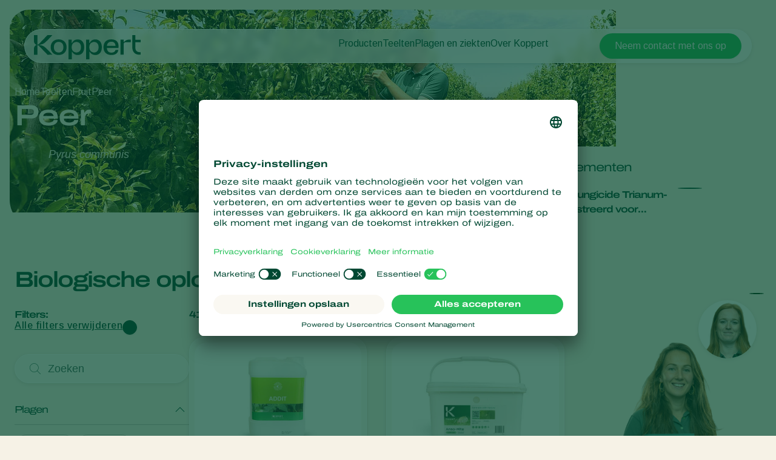

--- FILE ---
content_type: text/html; charset=utf-8
request_url: https://www.koppert.nl/teelten/fruit/peer/
body_size: 24831
content:
<!DOCTYPE html>
<html lang="nl-nl">
<head>

<meta charset="utf-8">
<!-- 
	Projectmanagement and realisation: www.beech.it - tel. +31 (0)77-3030300
	TYPO3 CMS - Solr - Laravel - Projects - Apps

	This website is powered by TYPO3 - inspiring people to share!
	TYPO3 is a free open source Content Management Framework initially created by Kasper Skaarhoj and licensed under GNU/GPL.
	TYPO3 is copyright 1998-2026 of Kasper Skaarhoj. Extensions are copyright of their respective owners.
	Information and contribution at https://typo3.org/
-->



<title>Peer | Koppert Nederland</title>
<meta http-equiv="x-ua-compatible" content="IE=edge" />
<meta name="generator" content="TYPO3 CMS" />
<meta name="description" content="Leer over het belang van bestuiving met hommels in de perenteelt en ontdek technieken om de vruchtzetting te verbeteren en de opbrengst te maximaliseren." />
<meta name="viewport" content="width=device-width, initial-scale=1.0, minimum-scale=1.0, user-scalable=yes" />
<meta name="robots" content="all" />
<meta property="og:title" content="Peer | Koppert Nederland" />
<meta property="og:description" content="Leer over het belang van bestuiving met hommels in de perenteelt en ontdek technieken om de vruchtzetting te verbeteren en de opbrengst te maximaliseren." />
<meta property="og:type" content="website" />
<meta property="og:image" content="https://www.koppert.nl/typo3conf/ext/site_template/Resources/Public/Img/KoppertLogoShare_new.jpg" />
<meta property="og:url" content="https://www.koppert.nl/teelten/fruit/peer/" />
<meta name="twitter:title" content="Peer | Koppert Nederland" />
<meta name="twitter:card" content="summary_large_image" />
<meta name="twitter:description" content="Leer over het belang van bestuiving met hommels in de perenteelt en ontdek technieken om de vruchtzetting te verbeteren en de opbrengst te maximaliseren." />
<meta name="twitter:image" content="https://www.koppert.nl/typo3conf/ext/site_template/Resources/Public/Img/KoppertLogoShare_new.jpg" />
<meta name="apple-mobile-web-app-capable" content="yes" />
<meta name="apple-mobile-web-app-status-bar-style" content="black" />
<meta name="theme-color" content="#004832" />
<meta name="msapplication-tilecolor" content="#004832" />
<meta name="thumbnail" content="https://www.koppert.nl/typo3conf/ext/site_template/Resources/Public/Img/KoppertLogoShare_new.jpg" />


<style type="text/css" media="all">
/*<![CDATA[*/
<!-- 
@font-face {
    font-family: 'icon';
    src:  url('/typo3conf/ext/site_template/Resources/Public/Css/Icon/icon.eot?ydaszc');
    src:  url('/typo3conf/ext/site_template/Resources/Public/Css/Icon/icon.eot?ydaszc#iefix') format('embedded-opentype'),
    url('/typo3conf/ext/site_template/Resources/Public/Css/Icon/icon.ttf?ydaszc') format('truetype'),
    url('/typo3conf/ext/site_template/Resources/Public/Css/Icon/icon.woff?ydaszc') format('woff'),
    url('/typo3conf/ext/site_template/Resources/Public/Css/Icon/icon.svg?ydaszc#koppert') format('svg');
    font-weight: normal;
    font-style: normal;
    font-display: block;
}

@font-face {
    font-family: 'brand';
    src:  url('/typo3conf/ext/site_template/Resources/Public/Css/Brand/brand.eot?ydaszc');
    src:  url('/typo3conf/ext/site_template/Resources/Public/Css/Brand/brand.eot?ydaszc#iefix') format('embedded-opentype'),
    url('/typo3conf/ext/site_template/Resources/Public/Css/Brand/brand.ttf?ydaszc') format('truetype'),
    url('/typo3conf/ext/site_template/Resources/Public/Css/Brand/brand.woff?ydaszc') format('woff'),
    url('/typo3conf/ext/site_template/Resources/Public/Css/Brand/brand.svg?ydaszc#brand') format('svg');
    font-weight: normal;
    font-style: normal;
    font-display: block;
}
-->
/*]]>*/
</style>

<link rel="stylesheet" type="text/css" href="/typo3temp/assets/compressed/ux25-1b3fd568314a852050b3c6387adbc52b.css?1768485677" media="all">






<link rel="preconnect" href="https://www.google.com">
    <link rel="preconnect" href="https://www.googletagmanager.com">
    <link rel="preconnect" href="https://connect.facebook.net">
    <link rel="preconnect" href="https://api.leadinfo.com">
    <link rel="preconnect" href="https://googleads.g.doubleclick.net">
    <link rel="preconnect" href="https://app.usercentrics.eu">
    <link rel="preconnect" href="https://snap.licdn.com"><script type="application/ld+json">    {
        "@context": "https://schema.org",
        "@type": "WebSite",
        "name": "Koppert Nederland",
        "url": "Koppert.nl"
    }</script><link rel="search" title="Koppert" type="application/opensearchdescription+xml" href="https://www.koppert.nl/open-search.xml" /><meta name="facebook-domain-verification" content="p4x93q9oa42s3n7mw801pz8fpk2f71" />    <link rel="shortcut icon" type="image/x-icon" href="/typo3conf/ext/site_template/Resources/Public/Img/Icons/fav/favicon.ico" />
    <link rel="icon" type="image/png" href="/typo3conf/ext/site_template/Resources/Public/Img/Icons/fav/favicon-32x32.png" sizes="32x32" />
    <link rel="icon" type="image/png" href="/typo3conf/ext/site_template/Resources/Public/Img/Icons/fav/favicon-16x16.png" sizes="16x16" />
    <link rel="apple-touch-icon" sizes="180x180" href="/typo3conf/ext/site_template/Resources/Public/Img/Icons/fav/apple-touch-icon.png">
    <link rel="icon" type="image/png" sizes="192x192" href="/typo3conf/ext/site_template/Resources/Public/Img/Icons/fav/android-chrome-192x192.png">
    <link rel="icon" type="image/png" sizes="512x512" href="/typo3conf/ext/site_template/Resources/Public/Img/Icons/fav/android-chrome-512x512.png">
    <link rel="icon" type="image/png" href="/typo3conf/ext/site_template/Resources/Public/Img/Icons/fav/favicon-32x32.png" sizes="32x32" media="(prefers-color-scheme: dark)">
    <link rel="icon" type="image/png" href="/typo3conf/ext/site_template/Resources/Public/Img/Icons/fav/favicon-32x32--light-mode.png" sizes="32x32" media="(prefers-color-scheme: light)">
    <link rel="icon" type="image/svg+xml" href="/typo3conf/ext/site_template/Resources/Public/Img/Icons/fav/favicon.svg"><script>dataLayer = [];(function(w,d,s,l,i){w[l]=w[l]||[];w[l].push({'gtm.start':
       new Date().getTime(),event:'gtm.js'});var f=d.getElementsByTagName(s)[0],
       j=d.createElement(s),dl=l!='dataLayer'?'&l='+l:'';j.async=true;j.src=
       'https://www.googletagmanager.com/gtm.js?id='+i+dl;f.parentNode.insertBefore(j,f);
    })(window,document,'script','dataLayer','GTM-5PW4N5Z7');</script><script>
!function(f,b,e,v,n,t,s)
{if(f.fbq)return;n=f.fbq=function(){n.callMethod?
n.callMethod.apply(n,arguments):n.queue.push(arguments)};
if(!f._fbq)f._fbq=n;n.push=n;n.loaded=!0;n.version='2.0';
n.queue=[];t=b.createElement(e);t.async=!0;
t.src=v;s=b.getElementsByTagName(e)[0];
s.parentNode.insertBefore(t,s)}(window, document,'script',
'https://connect.facebook.net/en_US/fbevents.js');
fbq('init', '2816369721935060');
fbq('track', 'PageView');
</script>
<noscript><img height="1" width="1" style="display:none"
src="https://www.facebook.com/tr?id=2816369721935060&ev=PageView&noscript=1"
/></noscript>
<link rel="canonical" href="https://www.koppert.nl/teelten/fruit/peer/"/>

<link rel="alternate" hreflang="en-gb" href="https://www.koppert.co.uk/crops/fruits/pear/"/>
<link rel="alternate" hreflang="tr" href="https://www.koppert.com.tr/bitkiler/meyveler/armut/"/>
<link rel="alternate" hreflang="sv" href="https://www.koppert.se/groedor/frukt/paeron/"/>
<link rel="alternate" hreflang="es-es" href="https://www.koppert.es/cultivos/frutas/pera/"/>
<link rel="alternate" hreflang="en-za" href="https://www.koppert.co.za/crops/fruits/pear/"/>
<link rel="alternate" hreflang="de-ch" href="https://www.koppertbio.ch/kulturpflanzen/obst/birne/"/>
<link rel="alternate" hreflang="ru" href="https://www.koppert.ru/kultury/frukty/grusha/"/>
<link rel="alternate" hreflang="pt-pt" href="https://www.koppert.pt/culturas/frutas/pera/"/>
<link rel="alternate" hreflang="pl" href="https://www.koppert.pl/uprawy/owoce/grusza/"/>
<link rel="alternate" hreflang="es-py" href="https://www.koppert.com.py/cultivos/frutas/pera/"/>
<link rel="alternate" hreflang="nl-nl" href="https://www.koppert.nl/teelten/fruit/peer/"/>
<link rel="alternate" hreflang="es-mx" href="https://www.koppert.mx/cultivos/frutas/pera/"/>
<link rel="alternate" hreflang="ko" href="https://www.koppert.co.kr/%EC%9E%91%EB%AC%BC/%EA%B3%BC%EC%9D%BC%EB%A5%98/%EB%B0%B0/"/>
<link rel="alternate" hreflang="it" href="https://www.koppert.it/colture/frutta/pero/"/>
<link rel="alternate" hreflang="en-in" href="https://www.koppert.in/crops/fruits/pear/"/>
<link rel="alternate" hreflang="el" href="https://www.koppert.gr/kalliergeies/karpofora-dentra-kai-thamnoi/achladia/"/>
<link rel="alternate" hreflang="de-de" href="https://www.koppertbio.de/kulturpflanzen/obst/birne/"/>
<link rel="alternate" hreflang="fr" href="https://www.koppert.fr/cultures/fruits/poirier/"/>
<link rel="alternate" hreflang="nl-be" href="https://www.koppert.be/teelten/fruit/peer/"/>
<link rel="alternate" hreflang="de-at" href="https://www.koppertbio.at/crops/fruits/birne/"/>
<link rel="alternate" hreflang="es-ar" href="https://www.koppert.com.ar/cultivos/frutas/pera/"/>
<link rel="alternate" hreflang="x-default" href="https://www.koppert.com/crops/fruits/pear/"/>
<!-- This site is optimized with the Yoast SEO for TYPO3 plugin - https://yoast.com/typo3-extensions-seo/ -->

<script type="application/ld+json" id="ext-schema-jsonld">{"@context":"https://schema.org/","@graph":[{"@type":"WebPage","breadcrumb":{"@type":"BreadcrumbList","itemListElement":[{"@type":"ListItem","item":{"@type":"WebPage","@id":"https://www.koppert.nl/teelten/"},"name":"Teelten","position":"1"},{"@type":"ListItem","item":{"@type":"WebPage","@id":"https://www.koppert.nl/teelten/fruit/"},"name":"Fruit","position":"2"},{"@type":"ListItem","item":{"@type":"WebPage","@id":"https://www.koppert.nl/teelten/fruit/peer/"},"name":"Peer","position":"3"}]}},{"@type":"Organization","address":{"@type":"PostalAddress","addressCountry":"NL","addressLocality":"Berkel en Rodenrijs","postalCode":"2651 BE","streetAddress":"Veilingweg 14"},"legalName":"Koppert B.V.","logo":"https://www.koppert.nl/typo3conf/ext/site_template/Resources/Public/Img/KoppertLogoShare_new.jpg","sameAs":["https://www.facebook.com/Koppert.Nederland/","https://www.linkedin.com/company/koppertnederland/","https://twitter.com/koppertnl","https://www.youtube.com/user/KoppertBiological","https://www.instagram.com/koppertnl/"],"url":"https://www.koppert.nl"}]}</script>
</head>
<body class="default-tabbed-content-ux25 pid-70 crop">
<noscript><iframe src="https://www.googletagmanager.com/ns.html?id=GTM-5PW4N5Z7"
    height="0" width="0" style="display:none;visibility:hidden"></iframe></noscript><div id="koppertApp">



<a class="acc__skip-to-content" href="#main">
    Skip to content
</a>

<header-ux25 inline-template>
    <header class="header" data-js-header>
        
        
        
        
            
        
        <div class="header__mobile-backdrop">
            <div class="mobile-navigation__wrapper">
                <nav class="mobile-navigation__main">
                    <ul class="mobile-navigation__list" :class="{ 'mobile-navigation__list--hide-topics': mobileLangMenuIsActive }">
                        
                        <template v-if="mobileLangMenuIsActive">
                            
                                <li class="submenu__item">
                                    
                                            <a href="https://www.koppert.com/crops/fruits/pear/" title="Koppert Global">Koppert Global</a>
                                        
                                </li>
                            
                                <li class="submenu__item">
                                    
                                            <a href="https://www.koppert.com.ar/cultivos/frutas/pera/" title="Argentina">Argentina</a>
                                        
                                </li>
                            
                                <li class="submenu__item">
                                    
                                            <a href="https://www.koppertbio.at/crops/fruits/birne/" title="Austria">Austria</a>
                                        
                                </li>
                            
                                <li class="submenu__item">
                                    
                                            <a href="https://www.koppert.be/teelten/fruit/peer/" title="Belgium">Belgium</a>
                                        
                                </li>
                            
                                <li class="submenu__item">
                                    
                                            <a href="https://www.koppert.com.br/" title="Brasil">Brasil</a>
                                        
                                </li>
                            
                                <li class="submenu__item">
                                    
                                            <a href="https://www.koppert.ca/" title="Canada (English)">Canada (English)</a>
                                        
                                </li>
                            
                                <li class="submenu__item">
                                    
                                            <a href="https://www.koppert.ca/fr/" title="Canada (French)">Canada (French)</a>
                                        
                                </li>
                            
                                <li class="submenu__item">
                                    
                                            <a href="https://www.koppert.cl/" title="Chile">Chile</a>
                                        
                                </li>
                            
                                <li class="submenu__item">
                                    
                                            <a href="https://www.koppert.ec/" title="Ecuador">Ecuador</a>
                                        
                                </li>
                            
                                <li class="submenu__item">
                                    
                                            <a href="https://www.koppert.fi/" title="Finland (Finnish)">Finland (Finnish)</a>
                                        
                                </li>
                            
                                <li class="submenu__item">
                                    
                                            <a href="https://www.koppert.fi/sv/" title="Finland (Swedish)">Finland (Swedish)</a>
                                        
                                </li>
                            
                                <li class="submenu__item">
                                    
                                            <a href="https://www.koppert.fr/cultures/fruits/poirier/" title="France">France</a>
                                        
                                </li>
                            
                                <li class="submenu__item">
                                    
                                            <a href="https://www.koppertbio.de/kulturpflanzen/obst/birne/" title="Germany">Germany</a>
                                        
                                </li>
                            
                                <li class="submenu__item">
                                    
                                            <a href="https://www.koppert.gr/kalliergeies/karpofora-dentra-kai-thamnoi/achladia/" title="Greece">Greece</a>
                                        
                                </li>
                            
                                <li class="submenu__item">
                                    
                                            <a href="https://www.koppert.hu/" title="Hungary">Hungary</a>
                                        
                                </li>
                            
                                <li class="submenu__item">
                                    
                                            <a href="https://www.koppert.in/crops/fruits/pear/" title="India">India</a>
                                        
                                </li>
                            
                                <li class="submenu__item">
                                    
                                            <a href="https://www.koppert.it/colture/frutta/pero/" title="Italy">Italy</a>
                                        
                                </li>
                            
                                <li class="submenu__item">
                                    
                                            <a href="https://www.koppert.co.ke/" title="Kenya">Kenya</a>
                                        
                                </li>
                            
                                <li class="submenu__item">
                                    
                                            <a href="https://www.koppert.co.kr/%EC%9E%91%EB%AC%BC/%EA%B3%BC%EC%9D%BC%EB%A5%98/%EB%B0%B0/" title="Korea">Korea</a>
                                        
                                </li>
                            
                                <li class="submenu__item">
                                    
                                            <a href="https://www.koppert.mx/cultivos/frutas/pera/" title="Mexico">Mexico</a>
                                        
                                </li>
                            
                                <li class="submenu__item">
                                    
                                            <a href="https://www.koppert.nl/teelten/fruit/peer/" title="Netherlands">Netherlands</a>
                                        
                                </li>
                            
                                <li class="submenu__item">
                                    
                                            <a href="https://www.koppert.com.py/cultivos/frutas/pera/" title="Paraguay">Paraguay</a>
                                        
                                </li>
                            
                                <li class="submenu__item">
                                    
                                            <a href="https://www.koppert.pe/" title="Peru">Peru</a>
                                        
                                </li>
                            
                                <li class="submenu__item">
                                    
                                            <a href="https://www.koppert.pl/uprawy/owoce/grusza/" title="Poland">Poland</a>
                                        
                                </li>
                            
                                <li class="submenu__item">
                                    
                                            <a href="https://www.koppert.pt/culturas/frutas/pera/" title="Portugal">Portugal</a>
                                        
                                </li>
                            
                                <li class="submenu__item">
                                    
                                            <a href="https://www.koppert.ru/kultury/frukty/grusha/" title="Russia">Russia</a>
                                        
                                </li>
                            
                                <li class="submenu__item">
                                    
                                            <a href="https://www.koppert.co.za/crops/fruits/pear/" title="South Africa">South Africa</a>
                                        
                                </li>
                            
                                <li class="submenu__item">
                                    
                                            <a href="https://www.koppert.es/cultivos/frutas/pera/" title="Spain">Spain</a>
                                        
                                </li>
                            
                                <li class="submenu__item">
                                    
                                            <a href="https://www.koppert.se/groedor/frukt/paeron/" title="Sweden">Sweden</a>
                                        
                                </li>
                            
                                <li class="submenu__item">
                                    
                                            <a href="https://www.koppertbio.ch/kulturpflanzen/obst/birne/" title="Switzerland">Switzerland</a>
                                        
                                </li>
                            
                                <li class="submenu__item">
                                    
                                            <a href="https://www.koppert.com.tr/bitkiler/meyveler/armut/" title="Turkey">Turkey</a>
                                        
                                </li>
                            
                                <li class="submenu__item">
                                    
                                            <a href="https://www.koppertus.com/" title="USA">USA</a>
                                        
                                </li>
                            
                                <li class="submenu__item">
                                    
                                            <a href="https://www.koppert.co.uk/crops/fruits/pear/" title="United Kingdom">United Kingdom</a>
                                        
                                </li>
                            
                        </template>
                        
                        
                        
                            
    <li class="mobile-navigation__item">
        <div class="mobile-navigation__top-wrapper">
            <div class="mobile-navigation__top">
                <div class="mobile-navigation__image-wrapper">
                    
                            <img class="mobile-navigation__image" src="/content/global/products/Spical-Plus/Neoseiulus_californicus_-_Spical-Plus_-_Sweet_Pepper_-_Koppert-1.jpg" alt="" />
                        
                </div>
                <button class="button--back">
                    <i class="fa-light fa-arrow-left"></i>
                </button>
                
                        <span class="mobile-navigation__title">Producten</span>
                    
                <i class="fa-light fa-chevron-right"></i>
            </div>
        </div>
        <div class="effect-grow">
            <div class="effect-grow__content">
                
                        
                                <a href="/producten" class="mobile-submenu__link mobile-submenu__link--bold">Producten</a>
                            
                    
                <div class="mobile-navigation__submenu">
                    <div class="mobile-submenu__list-wrapper">
                        <ul class="mobile-submenu__list">
                            
                                <li class="mobile-submenu__item">
                                    
                                            
                                                    <a href="/producten/plaagbestrijding" class="mobile-submenu__link">Plaagbestrijding</a>
                                                
                                        
                                </li>
                            
                                <li class="mobile-submenu__item">
                                    
                                            
                                                    <a href="/producten/ziektebestrijding" class="mobile-submenu__link">Ziektebestrijding</a>
                                                
                                        
                                </li>
                            
                                <li class="mobile-submenu__item">
                                    
                                            
                                                    <a href="/producten/bestuiving" class="mobile-submenu__link">Bestuiving</a>
                                                
                                        
                                </li>
                            
                                <li class="mobile-submenu__item">
                                    
                                            
                                                    <a href="/producten/weerbaar-telen" class="mobile-submenu__link">Weerbaar telen</a>
                                                
                                        
                                </li>
                            
                                <li class="mobile-submenu__item">
                                    
                                            
                                                    <a href="/producten/uitzettechnieken" class="mobile-submenu__link">Uitzettechnieken</a>
                                                
                                        
                                </li>
                            
                                <li class="mobile-submenu__item">
                                    
                                            
                                                    <a href="/producten/monitoring-scouting" class="mobile-submenu__link">Monitoring &amp; Scouting</a>
                                                
                                        
                                </li>
                            
                                <li class="mobile-submenu__item">
                                    
                                            
                                                    <a href="/producten/services" class="mobile-submenu__link">Services</a>
                                                
                                        
                                </li>
                            
                        </ul>
                    </div>
                </div>
            </div>
        </div>
    </li>

                        
                            
    <li class="mobile-navigation__item">
        <div class="mobile-navigation__top-wrapper">
            <div class="mobile-navigation__top">
                <div class="mobile-navigation__image-wrapper">
                    
                            <img class="mobile-navigation__image" src="/content/global/Crops/Rye/rye_1.jpg" alt="" />
                        
                </div>
                <button class="button--back">
                    <i class="fa-light fa-arrow-left"></i>
                </button>
                
                        <span class="mobile-navigation__title">Teelten</span>
                    
                <i class="fa-light fa-chevron-right"></i>
            </div>
        </div>
        <div class="effect-grow">
            <div class="effect-grow__content">
                
                        
                                <a href="/teelten" class="mobile-submenu__link mobile-submenu__link--bold">Teelten</a>
                            
                    
                <div class="mobile-navigation__submenu">
                    <div class="mobile-submenu__list-wrapper">
                        <ul class="mobile-submenu__list">
                            
                                <li class="mobile-submenu__item">
                                    
                                            
                                                    <a href="/teelten/bedekte-groenteteelt" class="mobile-submenu__link">Bedekte groenteteelt</a>
                                                
                                        
                                </li>
                            
                                <li class="mobile-submenu__item">
                                    
                                            
                                                    <a href="/teelten/siergewassen" class="mobile-submenu__link">Siergewassen</a>
                                                
                                        
                                </li>
                            
                                <li class="mobile-submenu__item">
                                    
                                            
                                                    <a href="/teelten/fruit" class="mobile-submenu__link">Fruit</a>
                                                
                                        
                                </li>
                            
                                <li class="mobile-submenu__item">
                                    
                                            
                                                    <a href="/teelten/vollegrondsgroenten" class="mobile-submenu__link">Vollegrondsgroenten</a>
                                                
                                        
                                </li>
                            
                                <li class="mobile-submenu__item">
                                    
                                            
                                                    <a href="/teelten/akkerbouwgewassen" class="mobile-submenu__link">Akkerbouwgewassen</a>
                                                
                                        
                                </li>
                            
                        </ul>
                    </div>
                </div>
            </div>
        </div>
    </li>

                        
                            
    <li class="mobile-navigation__item">
        <div class="mobile-navigation__top-wrapper">
            <div class="mobile-navigation__top">
                <div class="mobile-navigation__image-wrapper">
                    
                            <img class="mobile-navigation__image" src="/content/global/Red_chicory_-_crop_-_Koppert-8.jpg" />
                        
                </div>
                <button class="button--back">
                    <i class="fa-light fa-arrow-left"></i>
                </button>
                
                        <span class="mobile-navigation__title">Plagen en ziekten</span>
                    
                <i class="fa-light fa-chevron-right"></i>
            </div>
        </div>
        <div class="effect-grow">
            <div class="effect-grow__content">
                
                        
                                <span class="mobile-submenu__link mobile-submenu__link--bold">Plagen en ziekten</span>
                            
                    
                <div class="mobile-navigation__submenu">
                    <div class="mobile-submenu__list-wrapper">
                        <ul class="mobile-submenu__list">
                            
                                <li class="mobile-submenu__item">
                                    
                                            
                                                    <a href="/plagen" class="mobile-submenu__link">Plagen</a>
                                                
                                        
                                </li>
                            
                                <li class="mobile-submenu__item">
                                    
                                            
                                                    <a href="/plantenziekten" class="mobile-submenu__link">Plantenziekten</a>
                                                
                                        
                                </li>
                            
                        </ul>
                    </div>
                </div>
            </div>
        </div>
    </li>

                        
                            
    <li class="mobile-navigation__item">
        <div class="mobile-navigation__top-wrapper">
            <div class="mobile-navigation__top">
                <div class="mobile-navigation__image-wrapper">
                    
                            <img class="mobile-navigation__image" src="/content/global/General/Corporate_images/VivoGro_Canada_Koppert_Biological_Systems__6_.jpg" alt="" />
                        
                </div>
                <button class="button--back">
                    <i class="fa-light fa-arrow-left"></i>
                </button>
                
                        <span class="mobile-navigation__title">Over Koppert</span>
                    
                <i class="fa-light fa-chevron-right"></i>
            </div>
        </div>
        <div class="effect-grow">
            <div class="effect-grow__content">
                
                        
                                <a href="/over-koppert" class="mobile-submenu__link mobile-submenu__link--bold">Over Koppert</a>
                            
                    
                <div class="mobile-navigation__submenu">
                    <div class="mobile-submenu__list-wrapper">
                        <ul class="mobile-submenu__list">
                            
                                <li class="mobile-submenu__item">
                                    
                                            
                                                    <a href="/over-koppert" class="mobile-submenu__link">Over Koppert</a>
                                                
                                        
                                </li>
                            
                                <li class="mobile-submenu__item">
                                    
                                            
                                                    <a href="/nieuws-en-informatie" class="mobile-submenu__link">Nieuws en informatie</a>
                                                
                                        
                                </li>
                            
                                <li class="mobile-submenu__item">
                                    
                                            
                                                    <a href="/duurzaamheid" class="mobile-submenu__link">Duurzaamheid</a>
                                                
                                        
                                </li>
                            
                                <li class="mobile-submenu__item">
                                    
                                            
                                                    <a href="/over-koppert/werken-bij-koppert" class="mobile-submenu__link">Werken bij Koppert</a>
                                                
                                        
                                </li>
                            
                                <li class="mobile-submenu__item">
                                    
                                            
                                                    <a href="/contact" class="mobile-submenu__link">Contact</a>
                                                
                                        
                                </li>
                            
                        </ul>
                    </div>
                </div>
            </div>
        </div>
    </li>

                        
                    </ul>
                </nav>
                <div class="mobile-navigation__footer">
                    <nav class="navigation__user">
                        
                            <a class="button button--bright button--paddingfix" href="https://www.koppert.nl/koppert-one/" aria-label="Koppert One">
                                <i class="fa-kit fa-koppert-k"></i> Koppert One
                            </a>
                        
                        <a class="button button--bright button--paddingfix" href="https://www.koppert.nl/contact/">
                            Contact
                        </a>
                        <button class="navigation__icon" @click="toggleMobileLanguageMenu">
                            <i class="fa-thin fa-globe"></i>
                        </button>
                    </nav>
                    <button @click="openSearchOverlay()" class="mobile-navigation__search" title="Search" aria-label="Open search overlay">
                        Zoeken
                        <i class="fa-thin fa-magnifying-glass"></i>
                    </button>
                </div>
            </div>
        </div>

        <div class="container">
            <div class="header__inner">
                <div class="header__branding">
                    <a class="header__branding-link" href="/">
                        
                        <div class="header__branding-name header__branding-name--subpage">
                            <svg width="176" height="40" viewBox="0 0 176 40" fill="none" xmlns="http://www.w3.org/2000/svg">
    <g clip-path="url(#clip0_2440_18216)">
        <path d="M72.0705 7.11523C67.8311 7.11523 64.6515 9.17998 62.8346 12.9066C62.6832 13.2088 62.229 13.108 62.229 12.8059L62.128 7.56847H56.9297V40.0001H62.4309V27.7627C62.4309 27.4606 62.8851 27.3598 63.0365 27.6116C64.8534 30.9857 67.9825 32.8994 72.0705 32.8994C78.6821 32.8994 82.9215 28.1152 82.9215 20.0073C82.9215 11.849 78.6821 7.11523 72.0705 7.11523ZM70.0518 28.7196C66.8217 28.7196 62.2795 26.3527 62.2795 20.662V19.5541C62.2795 13.5613 66.8217 11.2951 70.0518 11.2951C74.5436 11.2951 77.6222 14.5685 77.6222 20.0577C77.5717 25.5469 74.5436 28.7196 70.0518 28.7196Z" fill="currentColor"/>
        <path d="M175.934 28.266V32.3452C175.934 32.3452 175.884 32.3452 173.815 32.3452C165.79 32.3452 162.156 26.9063 162.156 19.4027V-0.0361328H167.203V7.66891H175.934V11.7984H167.203V19.9567C167.203 24.5898 168.768 28.266 175.379 28.266C175.733 28.266 175.934 28.266 175.934 28.266Z" fill="currentColor"/>
        <path d="M159.684 7.36694V11.7482H151.761C149.843 11.7482 148.026 12.4533 148.026 14.6691V32.3454H142.727V7.61874H148.026V10.8921C148.026 11.0432 148.127 11.1943 148.278 11.2446C148.531 11.295 148.682 11.1439 148.732 11.0936C151.155 8.87773 153.325 7.4173 157.918 7.4173H159.684V7.36694Z" fill="currentColor"/>
        <path d="M139.344 21.3165C140.454 12.6043 136.921 7.0647 127.484 7.0647C119.711 7.0647 114.715 11.6978 114.715 20.0072C114.715 27.9136 119.409 32.8489 127.938 32.8489C133.54 32.8489 138.436 30.4316 139.193 24.4388H134.6C133.843 27.5108 131.42 28.9712 127.786 28.9712C123.093 28.9712 120.62 26.3021 120.266 21.2661H130.613H139.344V21.3165ZM127.686 10.892C132.379 10.892 134.297 13.7625 134.549 17.8417H120.317C120.317 17.7913 120.418 10.892 127.686 10.892Z" fill="currentColor"/>
        <path d="M101.141 7.11523C96.9014 7.11523 93.7218 9.17998 91.9049 12.9066C91.7535 13.2088 91.2993 13.108 91.2993 12.8059L91.1984 7.56847H86V40.0001H91.5012V27.7627C91.5012 27.4606 91.9554 27.3598 92.1068 27.6116C93.9237 30.9857 97.0528 32.8994 101.141 32.8994C107.752 32.8994 111.992 28.1152 111.992 20.0073C111.992 11.849 107.752 7.11523 101.141 7.11523ZM99.1221 28.7196C95.892 28.7196 91.3498 26.3527 91.3498 20.662V19.5541C91.3498 13.5613 95.892 11.2951 99.1221 11.2951C103.614 11.2951 106.693 14.5685 106.693 20.0577C106.642 25.5469 103.614 28.7196 99.1221 28.7196Z" fill="currentColor"/>
        <path d="M40.778 7.0647C32.9552 7.0647 27.6055 12.2014 27.6055 20.0072C27.6055 27.7122 32.9552 32.8489 40.778 32.8489C48.4999 32.8489 53.8496 27.7122 53.8496 20.0072C53.8496 12.2518 48.4999 7.0647 40.778 7.0647ZM40.778 28.7697C35.832 28.7697 32.8543 25.3453 32.8543 20.0072C32.8543 14.5179 35.8825 11.1942 40.778 11.1942C45.6736 11.1942 48.6008 14.669 48.6008 20.0072C48.6008 25.3956 45.6736 28.7697 40.778 28.7697Z" fill="currentColor"/>
        <path d="M30.3814 32.3452L22.3568 32.3955L8.98233 18.5466C7.82153 17.3883 6.61026 16.784 6.15604 16.6329C5.95416 16.5322 5.75228 16.6833 5.75228 16.8847V32.3955H-0.203125V23.6329C-0.203125 18.043 3.38021 16.3308 4.94477 16.1797C3.38021 16.0286 -0.203125 14.3164 -0.203125 8.72646V-0.0361328H5.80275V15.4747C5.80275 15.6761 6.00463 15.8272 6.20651 15.7265C6.66073 15.525 7.82153 14.9711 9.0328 13.8128L22.3568 -0.0361328H30.3814V0.0142269C30.2805 0.114946 20.5903 10.8416 16.7042 13.4603C13.4741 15.6257 8.62904 16.079 7.11496 16.1797C8.62904 16.2804 13.4741 16.7337 16.7042 18.8991C20.5903 21.5178 30.23 32.2445 30.3814 32.3452Z" fill="currentColor"/>
    </g>
    <defs>
        <clipPath id="clip0_2440_18216">
            <rect width="175.937" height="39.9856" fill="white" transform="translate(0 0.0144043)"/>
        </clipPath>
    </defs>
</svg>

                        </div>
                    </a>
                </div>
                <div class="effect-glass effect-glass--white effect-glass--grow icons-3">
                    <div class="header__menu-mobile">
                        <div class="header__user-menu">
                            <button @click="openSearchOverlay()" class="user-menu__item" title="Search" aria-label="Open search overlay">
                                <i class="fa-thin fa-magnifying-glass"></i>
                            </button>
                            
                                <div class="user-menu__item">
                                    <a class="navigation__link" href="https://www.koppert.one/" target="_blank" aria-label="Koppert One">
                                        <i class="fa-thin fa-user"></i>
                                    </a>
                                </div>
                            
                        </div>
                        <button class="hamburger__icon" data-js="hamburger">
                            <span></span>
                            <span></span>
                            <span></span>
                        </button>
                    </div>
                    <div class="header__menu-desktop">
                        <div class="navigation__wrapper">
                            <div class="navigation__submenu-background">
                                <div class="navigation__submenu-toplayer"></div>
                            </div>
                            <nav class="navigation__main">
                                <ul class="navigation__list">
                                    
                                        
     <li class="navigation__item">
         
                 
                         <a href="/producten/" class="navigation__link">Producten</a>
                     
             
        <div class="navigation__submenu">
            <div class="submenu__list-wrapper">
                <ul class="submenu__list">
                    
                        <li class="submenu__item">
                        
                                
                                        <a href="/producten/plaagbestrijding/" class="submenu__link">Plaagbestrijding</a>
                                    
                            
                        </li>
                    
                        <li class="submenu__item">
                        
                                
                                        <a href="/producten/ziektebestrijding/" class="submenu__link">Ziektebestrijding</a>
                                    
                            
                        </li>
                    
                        <li class="submenu__item">
                        
                                
                                        <a href="/producten/bestuiving/" class="submenu__link">Bestuiving</a>
                                    
                            
                        </li>
                    
                        <li class="submenu__item">
                        
                                
                                        <a href="/producten/weerbaar-telen/" class="submenu__link">Weerbaar telen</a>
                                    
                            
                        </li>
                    
                        <li class="submenu__item">
                        
                                
                                        <a href="/producten/uitzettechnieken/" class="submenu__link">Uitzettechnieken</a>
                                    
                            
                        </li>
                    
                        <li class="submenu__item">
                        
                                
                                        <a href="/producten/monitoring-scouting/" class="submenu__link">Monitoring &amp; Scouting</a>
                                    
                            
                        </li>
                    
                        <li class="submenu__item">
                        
                                
                                        <a href="/producten/services/" class="submenu__link">Services</a>
                                    
                            
                        </li>
                    
                </ul>
            </div>
        </div>
    </li>


                                    
                                        
     <li class="navigation__item">
         
                 
                         <a href="/teelten/" class="navigation__link">Teelten</a>
                     
             
        <div class="navigation__submenu">
            <div class="submenu__list-wrapper">
                <ul class="submenu__list">
                    
                        <li class="submenu__item">
                        
                                
                                        <a href="/teelten/bedekte-groenteteelt/" class="submenu__link">Bedekte groenteteelt</a>
                                    
                            
                        </li>
                    
                        <li class="submenu__item">
                        
                                
                                        <a href="/teelten/siergewassen/" class="submenu__link">Siergewassen</a>
                                    
                            
                        </li>
                    
                        <li class="submenu__item">
                        
                                
                                        <a href="/teelten/fruit/" class="submenu__link">Fruit</a>
                                    
                            
                        </li>
                    
                        <li class="submenu__item">
                        
                                
                                        <a href="/teelten/vollegrondsgroenten/" class="submenu__link">Vollegrondsgroenten</a>
                                    
                            
                        </li>
                    
                        <li class="submenu__item">
                        
                                
                                        <a href="/teelten/akkerbouwgewassen/" class="submenu__link">Akkerbouwgewassen</a>
                                    
                            
                        </li>
                    
                </ul>
            </div>
        </div>
    </li>


                                    
                                        
     <li class="navigation__item">
         
                 
                         <span>Plagen en ziekten</span>
                     
             
        <div class="navigation__submenu">
            <div class="submenu__list-wrapper">
                <ul class="submenu__list">
                    
                        <li class="submenu__item">
                        
                                
                                        <a href="/plagen/" class="submenu__link">Plagen</a>
                                    
                            
                        </li>
                    
                        <li class="submenu__item">
                        
                                
                                        <a href="/plantenziekten/" class="submenu__link">Plantenziekten</a>
                                    
                            
                        </li>
                    
                </ul>
            </div>
        </div>
    </li>


                                    
                                        
     <li class="navigation__item">
         
                 
                         <a href="/over-koppert/" class="navigation__link">Over Koppert</a>
                     
             
        <div class="navigation__submenu">
            <div class="submenu__list-wrapper">
                <ul class="submenu__list">
                    
                        <li class="submenu__item">
                        
                                
                                        <a href="/over-koppert/" class="submenu__link">Over Koppert</a>
                                    
                            
                        </li>
                    
                        <li class="submenu__item">
                        
                                
                                        <a href="/nieuws-en-informatie/" class="submenu__link">Nieuws en informatie</a>
                                    
                            
                        </li>
                    
                        <li class="submenu__item">
                        
                                
                                        <a href="/duurzaamheid/" class="submenu__link">Duurzaamheid</a>
                                    
                            
                        </li>
                    
                        <li class="submenu__item">
                        
                                
                                        <a href="https://werkenbijkoppert.nl/nl/vacatures" class="submenu__link">Werken bij Koppert</a>
                                    
                            
                        </li>
                    
                        <li class="submenu__item">
                        
                                
                                        <a href="/contact/" class="submenu__link">Contact</a>
                                    
                            
                        </li>
                    
                </ul>
            </div>
        </div>
    </li>


                                    
                                </ul>
                            </nav>
                            <nav class="navigation__user">
                                <ul class="navigation__list">
                                    <li class="navigation__item">
                                        <button @click="openSearchOverlay()" class="navigation__button navigation__button--search" title="Search" aria-label="Open search overlay">
                                            <i class="fa-thin fa-magnifying-glass"></i>
                                        </button>
                                    </li>
                                    
                                        <div class="navigation__item">
                                            <a class="navigation__link" href="https://www.koppert.one/" target="_blank" aria-label="Koppert One">
                                                <i class="fa-thin fa-user"></i>
                                            </a>
                                        </div>
                                    
                                </ul>
                            </nav>
                        </div>
                        <div class="navigation__end">
                            <div class="navigation__item">
                                <i class="fa-thin fa-globe"></i>
                                <div class="navigation__submenu">
                                    <div class="submenu__list-wrapper submenu__list-wrapper--languages">
                                        <div class="list-wrapper">
                                            <ul class="submenu__list">
                                                
                                                    <li class="submenu__item">
                                                        
                                                                <a href="https://www.koppert.com/crops/fruits/pear/" title="Koppert Global">Koppert Global</a>
                                                            
                                                    </li>
                                                
                                                    <li class="submenu__item">
                                                        
                                                                <a href="https://www.koppert.com.ar/cultivos/frutas/pera/" title="Argentina">Argentina</a>
                                                            
                                                    </li>
                                                
                                                    <li class="submenu__item">
                                                        
                                                                <a href="https://www.koppertbio.at/crops/fruits/birne/" title="Austria">Austria</a>
                                                            
                                                    </li>
                                                
                                                    <li class="submenu__item">
                                                        
                                                                <a href="https://www.koppert.be/teelten/fruit/peer/" title="Belgium">Belgium</a>
                                                            
                                                    </li>
                                                
                                                    <li class="submenu__item">
                                                        
                                                                <a href="https://www.koppert.com.br/" title="Brasil">Brasil</a>
                                                            
                                                    </li>
                                                
                                                    <li class="submenu__item">
                                                        
                                                                <a href="https://www.koppert.ca/" title="Canada (English)">Canada (English)</a>
                                                            
                                                    </li>
                                                
                                                    <li class="submenu__item">
                                                        
                                                                <a href="https://www.koppert.ca/fr/" title="Canada (French)">Canada (French)</a>
                                                            
                                                    </li>
                                                
                                                    <li class="submenu__item">
                                                        
                                                                <a href="https://www.koppert.cl/" title="Chile">Chile</a>
                                                            
                                                    </li>
                                                
                                                    <li class="submenu__item">
                                                        
                                                                <a href="https://www.koppert.ec/" title="Ecuador">Ecuador</a>
                                                            
                                                    </li>
                                                
                                                    <li class="submenu__item">
                                                        
                                                                <a href="https://www.koppert.fi/" title="Finland (Finnish)">Finland (Finnish)</a>
                                                            
                                                    </li>
                                                
                                                    <li class="submenu__item">
                                                        
                                                                <a href="https://www.koppert.fi/sv/" title="Finland (Swedish)">Finland (Swedish)</a>
                                                            
                                                    </li>
                                                
                                                    <li class="submenu__item">
                                                        
                                                                <a href="https://www.koppert.fr/cultures/fruits/poirier/" title="France">France</a>
                                                            
                                                    </li>
                                                
                                                    <li class="submenu__item">
                                                        
                                                                <a href="https://www.koppertbio.de/kulturpflanzen/obst/birne/" title="Germany">Germany</a>
                                                            
                                                    </li>
                                                
                                                    <li class="submenu__item">
                                                        
                                                                <a href="https://www.koppert.gr/kalliergeies/karpofora-dentra-kai-thamnoi/achladia/" title="Greece">Greece</a>
                                                            
                                                    </li>
                                                
                                                    <li class="submenu__item">
                                                        
                                                                <a href="https://www.koppert.hu/" title="Hungary">Hungary</a>
                                                            
                                                    </li>
                                                
                                                    <li class="submenu__item">
                                                        
                                                                <a href="https://www.koppert.in/crops/fruits/pear/" title="India">India</a>
                                                            
                                                    </li>
                                                
                                                    <li class="submenu__item">
                                                        
                                                                <a href="https://www.koppert.it/colture/frutta/pero/" title="Italy">Italy</a>
                                                            
                                                    </li>
                                                
                                                    <li class="submenu__item">
                                                        
                                                                <a href="https://www.koppert.co.ke/" title="Kenya">Kenya</a>
                                                            
                                                    </li>
                                                
                                                    <li class="submenu__item">
                                                        
                                                                <a href="https://www.koppert.co.kr/%EC%9E%91%EB%AC%BC/%EA%B3%BC%EC%9D%BC%EB%A5%98/%EB%B0%B0/" title="Korea">Korea</a>
                                                            
                                                    </li>
                                                
                                                    <li class="submenu__item">
                                                        
                                                                <a href="https://www.koppert.mx/cultivos/frutas/pera/" title="Mexico">Mexico</a>
                                                            
                                                    </li>
                                                
                                                    <li class="submenu__item">
                                                        
                                                                <a href="https://www.koppert.nl/teelten/fruit/peer/" title="Netherlands">Netherlands</a>
                                                            
                                                    </li>
                                                
                                                    <li class="submenu__item">
                                                        
                                                                <a href="https://www.koppert.com.py/cultivos/frutas/pera/" title="Paraguay">Paraguay</a>
                                                            
                                                    </li>
                                                
                                                    <li class="submenu__item">
                                                        
                                                                <a href="https://www.koppert.pe/" title="Peru">Peru</a>
                                                            
                                                    </li>
                                                
                                                    <li class="submenu__item">
                                                        
                                                                <a href="https://www.koppert.pl/uprawy/owoce/grusza/" title="Poland">Poland</a>
                                                            
                                                    </li>
                                                
                                                    <li class="submenu__item">
                                                        
                                                                <a href="https://www.koppert.pt/culturas/frutas/pera/" title="Portugal">Portugal</a>
                                                            
                                                    </li>
                                                
                                                    <li class="submenu__item">
                                                        
                                                                <a href="https://www.koppert.ru/kultury/frukty/grusha/" title="Russia">Russia</a>
                                                            
                                                    </li>
                                                
                                                    <li class="submenu__item">
                                                        
                                                                <a href="https://www.koppert.co.za/crops/fruits/pear/" title="South Africa">South Africa</a>
                                                            
                                                    </li>
                                                
                                                    <li class="submenu__item">
                                                        
                                                                <a href="https://www.koppert.es/cultivos/frutas/pera/" title="Spain">Spain</a>
                                                            
                                                    </li>
                                                
                                                    <li class="submenu__item">
                                                        
                                                                <a href="https://www.koppert.se/groedor/frukt/paeron/" title="Sweden">Sweden</a>
                                                            
                                                    </li>
                                                
                                                    <li class="submenu__item">
                                                        
                                                                <a href="https://www.koppertbio.ch/kulturpflanzen/obst/birne/" title="Switzerland">Switzerland</a>
                                                            
                                                    </li>
                                                
                                                    <li class="submenu__item">
                                                        
                                                                <a href="https://www.koppert.com.tr/bitkiler/meyveler/armut/" title="Turkey">Turkey</a>
                                                            
                                                    </li>
                                                
                                                    <li class="submenu__item">
                                                        
                                                                <a href="https://www.koppertus.com/" title="USA">USA</a>
                                                            
                                                    </li>
                                                
                                                    <li class="submenu__item">
                                                        
                                                                <a href="https://www.koppert.co.uk/crops/fruits/pear/" title="United Kingdom">United Kingdom</a>
                                                            
                                                    </li>
                                                
                                            </ul>
                                        </div>
                                    </div>
                                </div>
                            </div>
                            <a href="https://www.koppert.nl/contact/" data-gtm="click_contact" class="button button--bright">Neem contact met ons op</a>
                        </div>
                    </div>
                </div>
            </div>
        </div>
    </header>
</header-ux25>





<search-overlay inline-template>
    <div :class="['modal', {'modal--active' :showSearchOverlay}]" v-cloak>
        <div class="container container--max">
            <div class="header__branding">
                <div class="header__branding-link">
                    <div class="header__branding-logo">
                        <i class="fa-kit fa-koppert-k"></i>
                    </div>
                    <div class="header__branding-name">
                        <svg width="176" height="40" viewBox="0 0 176 40" fill="none" xmlns="http://www.w3.org/2000/svg">
    <g clip-path="url(#clip0_2440_18216)">
        <path d="M72.0705 7.11523C67.8311 7.11523 64.6515 9.17998 62.8346 12.9066C62.6832 13.2088 62.229 13.108 62.229 12.8059L62.128 7.56847H56.9297V40.0001H62.4309V27.7627C62.4309 27.4606 62.8851 27.3598 63.0365 27.6116C64.8534 30.9857 67.9825 32.8994 72.0705 32.8994C78.6821 32.8994 82.9215 28.1152 82.9215 20.0073C82.9215 11.849 78.6821 7.11523 72.0705 7.11523ZM70.0518 28.7196C66.8217 28.7196 62.2795 26.3527 62.2795 20.662V19.5541C62.2795 13.5613 66.8217 11.2951 70.0518 11.2951C74.5436 11.2951 77.6222 14.5685 77.6222 20.0577C77.5717 25.5469 74.5436 28.7196 70.0518 28.7196Z" fill="currentColor"/>
        <path d="M175.934 28.266V32.3452C175.934 32.3452 175.884 32.3452 173.815 32.3452C165.79 32.3452 162.156 26.9063 162.156 19.4027V-0.0361328H167.203V7.66891H175.934V11.7984H167.203V19.9567C167.203 24.5898 168.768 28.266 175.379 28.266C175.733 28.266 175.934 28.266 175.934 28.266Z" fill="currentColor"/>
        <path d="M159.684 7.36694V11.7482H151.761C149.843 11.7482 148.026 12.4533 148.026 14.6691V32.3454H142.727V7.61874H148.026V10.8921C148.026 11.0432 148.127 11.1943 148.278 11.2446C148.531 11.295 148.682 11.1439 148.732 11.0936C151.155 8.87773 153.325 7.4173 157.918 7.4173H159.684V7.36694Z" fill="currentColor"/>
        <path d="M139.344 21.3165C140.454 12.6043 136.921 7.0647 127.484 7.0647C119.711 7.0647 114.715 11.6978 114.715 20.0072C114.715 27.9136 119.409 32.8489 127.938 32.8489C133.54 32.8489 138.436 30.4316 139.193 24.4388H134.6C133.843 27.5108 131.42 28.9712 127.786 28.9712C123.093 28.9712 120.62 26.3021 120.266 21.2661H130.613H139.344V21.3165ZM127.686 10.892C132.379 10.892 134.297 13.7625 134.549 17.8417H120.317C120.317 17.7913 120.418 10.892 127.686 10.892Z" fill="currentColor"/>
        <path d="M101.141 7.11523C96.9014 7.11523 93.7218 9.17998 91.9049 12.9066C91.7535 13.2088 91.2993 13.108 91.2993 12.8059L91.1984 7.56847H86V40.0001H91.5012V27.7627C91.5012 27.4606 91.9554 27.3598 92.1068 27.6116C93.9237 30.9857 97.0528 32.8994 101.141 32.8994C107.752 32.8994 111.992 28.1152 111.992 20.0073C111.992 11.849 107.752 7.11523 101.141 7.11523ZM99.1221 28.7196C95.892 28.7196 91.3498 26.3527 91.3498 20.662V19.5541C91.3498 13.5613 95.892 11.2951 99.1221 11.2951C103.614 11.2951 106.693 14.5685 106.693 20.0577C106.642 25.5469 103.614 28.7196 99.1221 28.7196Z" fill="currentColor"/>
        <path d="M40.778 7.0647C32.9552 7.0647 27.6055 12.2014 27.6055 20.0072C27.6055 27.7122 32.9552 32.8489 40.778 32.8489C48.4999 32.8489 53.8496 27.7122 53.8496 20.0072C53.8496 12.2518 48.4999 7.0647 40.778 7.0647ZM40.778 28.7697C35.832 28.7697 32.8543 25.3453 32.8543 20.0072C32.8543 14.5179 35.8825 11.1942 40.778 11.1942C45.6736 11.1942 48.6008 14.669 48.6008 20.0072C48.6008 25.3956 45.6736 28.7697 40.778 28.7697Z" fill="currentColor"/>
        <path d="M30.3814 32.3452L22.3568 32.3955L8.98233 18.5466C7.82153 17.3883 6.61026 16.784 6.15604 16.6329C5.95416 16.5322 5.75228 16.6833 5.75228 16.8847V32.3955H-0.203125V23.6329C-0.203125 18.043 3.38021 16.3308 4.94477 16.1797C3.38021 16.0286 -0.203125 14.3164 -0.203125 8.72646V-0.0361328H5.80275V15.4747C5.80275 15.6761 6.00463 15.8272 6.20651 15.7265C6.66073 15.525 7.82153 14.9711 9.0328 13.8128L22.3568 -0.0361328H30.3814V0.0142269C30.2805 0.114946 20.5903 10.8416 16.7042 13.4603C13.4741 15.6257 8.62904 16.079 7.11496 16.1797C8.62904 16.2804 13.4741 16.7337 16.7042 18.8991C20.5903 21.5178 30.23 32.2445 30.3814 32.3452Z" fill="currentColor"/>
    </g>
    <defs>
        <clipPath id="clip0_2440_18216">
            <rect width="175.937" height="39.9856" fill="white" transform="translate(0 0.0144043)"/>
        </clipPath>
    </defs>
</svg>

                    </div>
                </div>
            </div>
            <button @click="closePopup" class="modal__close-button" title="Close search" aria-label="Close search overlay">
                <i class="fa-light fa-close"></i>
            </button>
            <div class="container">
                <div class="modal__search-wrapper">
                    

    <form action="/zoeken/"
          data-suggest-header="Topresultaten"
          data-suggest="/zoeken/suggest.json"
          class="c-overlay__form-search autocomplete-active"
          method="get"
    >

        <div class="c-overlay__form-search-wrapper">
            <div class="input-wrapper input-wrapper--icon-left input-wrapper--rounded tx-solr-autocomplete">

                <input id="searchValueDesktop" ref="searchValue" type="text" name="q"
                       class="tx-solr-suggest tx-solr-suggest-focus"
                       v-model="searchString"
                       placeholder="Zoek op ziekten en plagen, gewas of ander trefwoord">
            </div>

            <button id="searchButton"
                    class="button button--bright"
                    title="Zoeken">
                Zoeken
            </button>
        </div>
    </form>



                </div>
            </div>
        </div>
    </div>
</search-overlay>



    




    




    




    


<hero-ux25 inline-template>
    <section class="hero">
        <div class="hero__inner hero__inner--medium">
            
                <div class="hero__media">
                    
                            
                                <picture>
                                    <source media="(min-width:768px)" srcset="https://www.koppert.nl/content/_processed_/f/a/csm_Pear_-_Crop_-_Koppert-8_f4d0e3f084.jpg">
                                    <img class="hero__image" src="https://www.koppert.nl/content/_processed_/f/a/csm_Pear_-_Crop_-_Koppert-8_53380095e7.jpg" alt="">
                                </picture>
                            
                        
                    <div class="hero__overlay"></div>
                </div>
            
            <div class="container">
                <div class="hero__content">
                    
                        <div class="hero__breadcrumbs">
                            <ul class="hero__breadcrumbs-list">
                                
                                    <li class="hero__breadcrumbs-item">
                                        <a class="hero__breadcrumbs-link" href="/">
                                            Home
                                        </a>
                                    </li>
                                
                                    <li class="hero__breadcrumbs-item">
                                        <a class="hero__breadcrumbs-link" href="/teelten/">
                                            Teelten
                                        </a>
                                    </li>
                                
                                    <li class="hero__breadcrumbs-item">
                                        <a class="hero__breadcrumbs-link" href="/teelten/fruit/">
                                            Fruit
                                        </a>
                                    </li>
                                
                                    <li class="hero__breadcrumbs-item">
                                        <a class="hero__breadcrumbs-link" href="/teelten/fruit/peer/">
                                            Peer
                                        </a>
                                    </li>
                                
                            </ul>
                        </div>
                    
                    
                        <h1 class="hero__title ">
                            <p>Peer</p>
                        </h1>
                    
                </div>
            </div>

            
                <div class="hero__bottom">
                    <div class="hero__bottom-left">
                        
                                <span class="hero__subtitle">
                                    Pyrus communis<br>
                                    
                                </span>
                            
                    </div>
                    <div class="hero__bottom-right">
                        
                            <div class="featured-slider">
    <h2 class="featured-slider__heading">Nieuws en evenementen</h2>
    <div class="featured-slider__bottom">
        <div class="slider" data-js-slider="hero-featured">
            <button class="slider__button slider__button--prev">
                <i class="fa fa-arrow-left"></i>
            </button>
            <button class="slider__button slider__button--next">
                <i class="fa fa-arrow-right"></i>
            </button>
            <div class="slider__inner">
                <div class="slider__track">
                    
                        <div class="slider__item">
                            
                                    
                                    
                                        
                                    
                                    
                                        
                                    
                                    
                                
                            <div class="slider__media">
                                <a href="/nieuws-en-informatie/nieuws/nieuws-pers/biologisch-fungicide-trianum-p-nu-geregistreerd-voor-peren">
                                    <img class="slider__image" src="/content/_processed_/f/a/csm_Pear_-_Crop_-_Koppert-8_6a4a034f31.jpg" alt="" />
                                </a>
                            </div>
                            <div class="slider__content">
                                <a class="slider__link" title="Biologisch fungicide Trianum-P nu geregistreerd voor peren" href="/nieuws-en-informatie/nieuws/nieuws-pers/biologisch-fungicide-trianum-p-nu-geregistreerd-voor-peren">Biologisch fungicide Trianum-P nu geregistreerd voor peren</a>
                            </div>
                        </div>
                    
                        <div class="slider__item">
                            
                                    
                                    
                                        
                                    
                                    
                                        
                                    
                                    
                                
                            <div class="slider__media">
                                <a href="/nieuws-en-informatie/nieuws/nieuws-pers/koppert-introduceert-nematodenoplossing-voor-landbouwplagen">
                                    <img class="slider__image" src="/content/_processed_/d/e/csm_MicrosoftTeams-image__25__269ad889fd.png" alt="" />
                                </a>
                            </div>
                            <div class="slider__content">
                                <a class="slider__link" title="Koppert introduceert nematodenoplossing voor landbouwplagen" href="/nieuws-en-informatie/nieuws/nieuws-pers/koppert-introduceert-nematodenoplossing-voor-landbouwplagen">Koppert introduceert nematodenoplossing voor landbouwplagen</a>
                            </div>
                        </div>
                    
                </div>
            </div>
            <div class="slider__dots"></div>
        </div>
    </div>
</div>

                        
                    </div>
                </div>
            
        </div>
    </section>
</hero-ux25>





    <main id="main">
        
        

        
            


        <section id="c128375" data-js-jump-target="">
            <noscript>
                <ul>
                    
                        
                            <li><a href="https://www.koppert.nl/addit/" title="Addit">Addit</a></li>
                        
                            <li><a href="https://www.koppert.nl/anso-mite/" title="Anso-Mite">Anso-Mite</a></li>
                        
                            <li><a href="https://www.koppert.nl/aphidend/" title="Aphidend">Aphidend</a></li>
                        
                            <li><a href="https://www.koppert.nl/aphilin/" title="Aphilin">Aphilin</a></li>
                        
                            <li><a href="https://www.koppert.nl/aphipar-m/" title="Aphipar-M">Aphipar-M</a></li>
                        
                            <li><a href="https://www.koppert.nl/aphiscout/" title="Aphiscout">Aphiscout</a></li>
                        
                            <li><a href="https://www.koppert.nl/capirel/" title="Capirel">Capirel</a></li>
                        
                            <li><a href="https://www.koppert.nl/capsanem/" title="Capsanem">Capsanem</a></li>
                        
                            <li><a href="https://www.koppert.nl/chrysopa/" title="Chrysopa">Chrysopa</a></li>
                        
                            <li><a href="https://www.koppert.nl/chrysopa-e/" title="Chrysopa-E">Chrysopa-E</a></li>
                        
                            <li><a href="https://www.koppert.nl/cryptobug/" title="Cryptobug">Cryptobug</a></li>
                        
                            <li><a href="https://www.koppert.nl/cryptobug-l/" title="Cryptobug-L">Cryptobug-L</a></li>
                        
                            <li><a href="https://www.koppert.nl/deltatrap/" title="Deltatrap">Deltatrap</a></li>
                        
                            <li><a href="https://www.koppert.nl/entonem/" title="Entonem">Entonem</a></li>
                        
                            <li><a href="https://www.koppert.nl/horiver-wetstick/" title="Horiver Wetstick">Horiver Wetstick</a></li>
                        
                            <li><a href="https://www.koppert.nl/larvanem/" title="Larvanem">Larvanem</a></li>
                        
                            <li><a href="https://www.koppert.nl/moskisan/" title="Moskisan">Moskisan</a></li>
                        
                            <li><a href="https://www.koppert.nl/natupol/" title="Natupol">Natupol</a></li>
                        
                            <li><a href="https://www.koppert.nl/natupol-booster/" title="Natupol Booster">Natupol Booster</a></li>
                        
                            <li><a href="https://www.koppert.nl/natupol-trio/" title="Natupol Trio">Natupol Trio</a></li>
                        
                            <li><a href="https://www.koppert.nl/natutec-trianum-g-tool/" title="Natutec Trianum-G Tool">Natutec Trianum-G Tool</a></li>
                        
                            <li><a href="https://www.koppert.nl/pherodis/" title="Pherodis">Pherodis</a></li>
                        
                            <li><a href="https://www.koppert.nl/rophoria/" title="Rophoria">Rophoria</a></li>
                        
                            <li><a href="https://www.koppert.nl/services/samples-diagnostics/" title="Samples &amp; Diagnostics">Samples &amp; Diagnostics</a></li>
                        
                            <li><a href="https://www.koppert.nl/spical/" title="Spical">Spical</a></li>
                        
                            <li><a href="https://www.koppert.nl/spical-ulti-mite/" title="Spical Ulti-Mite">Spical Ulti-Mite</a></li>
                        
                            <li><a href="https://www.koppert.nl/spidex/" title="Spidex">Spidex</a></li>
                        
                            <li><a href="https://www.koppert.nl/spidex-vital/" title="Spidex Vital">Spidex Vital</a></li>
                        
                            <li><a href="https://www.koppert.nl/swirski-ulti-mite/" title="Swirski Ulti-Mite">Swirski Ulti-Mite</a></li>
                        
                            <li><a href="https://www.koppert.nl/swirski-mite/" title="Swirski-Mite">Swirski-Mite</a></li>
                        
                            <li><a href="https://www.koppert.nl/swirski-mite-ld/" title="Swirski-Mite LD">Swirski-Mite LD</a></li>
                        
                            <li><a href="https://www.koppert.nl/syrphidend/" title="Syrphidend">Syrphidend</a></li>
                        
                            <li><a href="https://www.koppert.nl/thripex/" title="Thripex">Thripex</a></li>
                        
                            <li><a href="https://www.koppert.nl/trianum-g/" title="Trianum-G">Trianum-G</a></li>
                        
                            <li><a href="https://www.koppert.nl/trianum-p/" title="Trianum-P">Trianum-P</a></li>
                        
                            <li><a href="https://www.koppert.nl/veni-biosulfur/" title="Veni Biosulfur">Veni Biosulfur</a></li>
                        
                            <li><a href="https://www.koppert.nl/veni-calcium/" title="Veni Calcium">Veni Calcium</a></li>
                        
                            <li><a href="https://www.koppert.nl/vidi-fortum/" title="Vidi Fortum">Vidi Fortum</a></li>
                        
                            <li><a href="https://www.koppert.nl/vidi-funda/" title="Vidi Funda">Vidi Funda</a></li>
                        
                            <li><a href="https://www.koppert.nl/vidi-parva/" title="Vidi Parva">Vidi Parva</a></li>
                        
                            <li><a href="https://www.koppert.nl/vidi-terrum/" title="Vidi Terrum">Vidi Terrum</a></li>
                        
                    
                </ul>
            </noscript>

            

            <products-overview inline-template :product-limit="5" :product-data="{&quot;pests&quot;:[{&quot;id&quot;:84,&quot;title&quot;:&quot;Bladluis&quot;,&quot;latinTitle&quot;:&quot;Hemiptera&quot;,&quot;image&quot;:&quot;https:\/\/www.koppert.nl\/content\/global\/General\/illustrations\/Green_peach_aphid_Myzus_persicae_Adult_Koppert.png&quot;},{&quot;id&quot;:503,&quot;title&quot;:&quot;Bladvlooien&quot;,&quot;latinTitle&quot;:&quot;Hemiptera&quot;,&quot;image&quot;:&quot;https:\/\/www.koppert.nl\/content\/global\/General\/illustrations\/Psyllid_website_image.png&quot;},{&quot;id&quot;:94,&quot;title&quot;:&quot;Kevers&quot;,&quot;latinTitle&quot;:&quot;Coleoptera&quot;,&quot;image&quot;:&quot;https:\/\/www.koppert.nl\/content\/global\/General\/illustrations\/Vine_weevil_Otiorhynchus_sulcatus_Adult_Koppert.png&quot;},{&quot;id&quot;:246,&quot;title&quot;:&quot;Mineervliegen&quot;,&quot;latinTitle&quot;:&quot;Diptera&quot;,&quot;image&quot;:&quot;https:\/\/www.koppert.nl\/content\/global\/General\/illustrations\/Tomato_leaf_miner_Liriomyza_bryoniae_Adult_Koppert.png&quot;},{&quot;id&quot;:243,&quot;title&quot;:&quot;Muggen en vliegen&quot;,&quot;latinTitle&quot;:&quot;Diptera&quot;,&quot;image&quot;:&quot;https:\/\/www.koppert.nl\/content\/global\/General\/illustrations\/Sciarid_fly_Bradysia_paupera_Adult_Koppert.png&quot;},{&quot;id&quot;:226,&quot;title&quot;:&quot;Rupsen&quot;,&quot;latinTitle&quot;:&quot;Lepidoptera&quot;,&quot;image&quot;:&quot;https:\/\/www.koppert.nl\/content\/global\/General\/illustrations\/Golden_twin-spot_moth_Chrysodeixis_chalcites_Larva_Koppert.png&quot;},{&quot;id&quot;:90,&quot;title&quot;:&quot;Spint en overige mijten&quot;,&quot;latinTitle&quot;:&quot;Trombidiformes&quot;,&quot;image&quot;:&quot;https:\/\/www.koppert.nl\/content\/global\/General\/illustrations\/Two-spotted_spider_mite_Tetranychus_urticae_Adult_Female_Koppert.png&quot;},{&quot;id&quot;:92,&quot;title&quot;:&quot;Trips&quot;,&quot;latinTitle&quot;:&quot;Thysanoptera&quot;,&quot;image&quot;:&quot;https:\/\/www.koppert.nl\/content\/global\/General\/illustrations\/Western_Flower_Thrips_Frankliniella_occidentalis_Adult_Koppert.png&quot;},{&quot;id&quot;:1179,&quot;title&quot;:&quot;Wantsen&quot;,&quot;latinTitle&quot;:&quot;Hemiptera&quot;,&quot;image&quot;:&quot;https:\/\/www.koppert.nl\/content\/global\/Challenges\/Bugs\/Nezara_viridula\/southern_green_stink_bug_nezara_viridula_adult_koppert.png&quot;},{&quot;id&quot;:87,&quot;title&quot;:&quot;Witte vlieg&quot;,&quot;latinTitle&quot;:&quot;Hemiptera&quot;,&quot;image&quot;:&quot;https:\/\/www.koppert.nl\/content\/global\/General\/illustrations\/Greenhouse_whitefly_Trialeurodes_vaporariorum_Adult_Illustration.png&quot;},{&quot;id&quot;:250,&quot;title&quot;:&quot;Wolluis, dopluis en schildluis&quot;,&quot;latinTitle&quot;:&quot;Hemiptera&quot;,&quot;image&quot;:&quot;https:\/\/www.koppert.nl\/content\/global\/General\/illustrations\/Citrus_mealybug_Planococcus_citri_Female_Adult_Koppert.png&quot;}],&quot;diseasesCategory&quot;:[{&quot;id&quot;:1,&quot;title&quot;:&quot;foliar-diseases&quot;,&quot;translation&quot;:&quot;Bladziekten&quot;},{&quot;id&quot;:2,&quot;title&quot;:&quot;stem-and-branch-diseases&quot;,&quot;translation&quot;:&quot;Stengel- en takziekten&quot;},{&quot;id&quot;:3,&quot;title&quot;:&quot;root-and-soil-diseases&quot;,&quot;translation&quot;:&quot;Wortel- en bodemziekten&quot;},{&quot;id&quot;:4,&quot;title&quot;:&quot;seed-borne-diseases&quot;,&quot;translation&quot;:&quot;Zaadgedragen ziekten&quot;}],&quot;crops&quot;:[{&quot;id&quot;:77,&quot;title&quot;:&quot;Aardappel&quot;},{&quot;id&quot;:64,&quot;title&quot;:&quot;Aardbei&quot;},{&quot;id&quot;:56,&quot;title&quot;:&quot;Anthurium&quot;},{&quot;id&quot;:69,&quot;title&quot;:&quot;Appel&quot;},{&quot;id&quot;:44,&quot;title&quot;:&quot;Asperges&quot;},{&quot;id&quot;:43,&quot;title&quot;:&quot;Aubergine&quot;},{&quot;id&quot;:50,&quot;title&quot;:&quot;Balkon- en terrasplanten&quot;},{&quot;id&quot;:65,&quot;title&quot;:&quot;Blauwe bes&quot;},{&quot;id&quot;:52,&quot;title&quot;:&quot;Bloeiende potplanten&quot;},{&quot;id&quot;:3503,&quot;title&quot;:&quot;Bloembollen&quot;},{&quot;id&quot;:42,&quot;title&quot;:&quot;Boon&quot;},{&quot;id&quot;:275,&quot;title&quot;:&quot;Braam&quot;},{&quot;id&quot;:60,&quot;title&quot;:&quot;Buxus&quot;},{&quot;id&quot;:641,&quot;title&quot;:&quot;Cannabis&quot;},{&quot;id&quot;:268,&quot;title&quot;:&quot;Chilipeper&quot;},{&quot;id&quot;:54,&quot;title&quot;:&quot;Chrysant&quot;},{&quot;id&quot;:262,&quot;title&quot;:&quot;Courgette&quot;},{&quot;id&quot;:82,&quot;title&quot;:&quot;Cressen&quot;},{&quot;id&quot;:68,&quot;title&quot;:&quot;Druif&quot;},{&quot;id&quot;:343,&quot;title&quot;:&quot;Erwten&quot;},{&quot;id&quot;:66,&quot;title&quot;:&quot;Framboos&quot;},{&quot;id&quot;:350,&quot;title&quot;:&quot;Freesia&quot;},{&quot;id&quot;:347,&quot;title&quot;:&quot;Gazons en grasvelden&quot;},{&quot;id&quot;:53,&quot;title&quot;:&quot;Gerbera&quot;},{&quot;id&quot;:51,&quot;title&quot;:&quot;Groene potplanten&quot;},{&quot;id&quot;:276,&quot;title&quot;:&quot;Kers&quot;},{&quot;id&quot;:266,&quot;title&quot;:&quot;Klaver&quot;},{&quot;id&quot;:40,&quot;title&quot;:&quot;Komkommer&quot;},{&quot;id&quot;:271,&quot;title&quot;:&quot;Koolzaad&quot;},{&quot;id&quot;:81,&quot;title&quot;:&quot;Kruiden&quot;},{&quot;id&quot;:58,&quot;title&quot;:&quot;Lelie&quot;},{&quot;id&quot;:47,&quot;title&quot;:&quot;Meloen&quot;},{&quot;id&quot;:57,&quot;title&quot;:&quot;Orchidee\u00ebn&quot;},{&quot;id&quot;:1398,&quot;title&quot;:&quot;Paprika&quot;},{&quot;id&quot;:3504,&quot;title&quot;:&quot;Pastinaak&quot;},{&quot;id&quot;:45,&quot;title&quot;:&quot;Peen&quot;},{&quot;id&quot;:70,&quot;title&quot;:&quot;Peer&quot;},{&quot;id&quot;:48,&quot;title&quot;:&quot;Pompoen&quot;},{&quot;id&quot;:265,&quot;title&quot;:&quot;Prei&quot;},{&quot;id&quot;:284,&quot;title&quot;:&quot;Pruim&quot;},{&quot;id&quot;:289,&quot;title&quot;:&quot;Radijs&quot;},{&quot;id&quot;:285,&quot;title&quot;:&quot;Rode bes&quot;},{&quot;id&quot;:3502,&quot;title&quot;:&quot;Rode biet&quot;},{&quot;id&quot;:344,&quot;title&quot;:&quot;Rogge&quot;},{&quot;id&quot;:55,&quot;title&quot;:&quot;Roos&quot;},{&quot;id&quot;:62,&quot;title&quot;:&quot;Siernaaldbomen en -coniferen&quot;},{&quot;id&quot;:349,&quot;title&quot;:&quot;Sla&quot;},{&quot;id&quot;:269,&quot;title&quot;:&quot;Sluitkool&quot;},{&quot;id&quot;:1360,&quot;title&quot;:&quot;Snijbloemen&quot;},{&quot;id&quot;:345,&quot;title&quot;:&quot;Spinazie&quot;},{&quot;id&quot;:3501,&quot;title&quot;:&quot;Spruiten&quot;},{&quot;id&quot;:74,&quot;title&quot;:&quot;Tarwe&quot;},{&quot;id&quot;:39,&quot;title&quot;:&quot;Tomaat&quot;},{&quot;id&quot;:346,&quot;title&quot;:&quot;Triticale&quot;},{&quot;id&quot;:46,&quot;title&quot;:&quot;Ui&quot;},{&quot;id&quot;:277,&quot;title&quot;:&quot;Veenbes&quot;},{&quot;id&quot;:1861,&quot;title&quot;:&quot;Witlof&quot;},{&quot;id&quot;:274,&quot;title&quot;:&quot;Zwarte bes&quot;}],&quot;cropEnvironment&quot;:[{&quot;id&quot;:1,&quot;translation&quot;:&quot;Bedekte teelt&quot;,&quot;title&quot;:&quot;indoor&quot;},{&quot;id&quot;:0,&quot;translation&quot;:&quot;Gewassen in open veld&quot;,&quot;title&quot;:&quot;outdoor&quot;}],&quot;products&quot;:[{&quot;pid&quot;:129,&quot;title&quot;:&quot;Addit&quot;,&quot;latinTitle&quot;:&quot;Rapeseed triglycerides&quot;,&quot;useFor&quot;:[],&quot;url&quot;:&quot;https:\/\/www.koppert.nl\/addit\/&quot;,&quot;categories&quot;:{&quot;crops&quot;:[64,66,69,70,192,276,280,282,284,1398],&quot;diseasesCategory&quot;:[],&quot;pests&quot;:[],&quot;cropEnvironment&quot;:[1,0],&quot;naturalEnemies&quot;:null,&quot;productCategories&quot;:[129]},&quot;image&quot;:&quot;https:\/\/www.koppert.nl\/content\/_processed_\/d\/5\/csm_Addit_Koppert_Biological_Systems_cf473b5801.jpg&quot;},{&quot;pid&quot;:98,&quot;title&quot;:&quot;Anso-Mite&quot;,&quot;latinTitle&quot;:&quot;Amblyseius andersoni&quot;,&quot;useFor&quot;:[&quot;Trips&quot;],&quot;url&quot;:&quot;https:\/\/www.koppert.nl\/anso-mite\/&quot;,&quot;categories&quot;:{&quot;crops&quot;:[40,43,47,48,50,51,52,53,54,55,56,57,58,64,65,66,67,68,69,70,72,81,191,192,193,262,268,275,276,277,280,282,283,288,338,341,350,641,1360,1398,1892,1893],&quot;diseasesCategory&quot;:[],&quot;pests&quot;:[92],&quot;cropEnvironment&quot;:[1,0],&quot;naturalEnemies&quot;:null,&quot;productCategories&quot;:[98]},&quot;image&quot;:&quot;https:\/\/www.koppert.nl\/content\/_processed_\/c\/a\/csm_Anso-Mite_125000_6L_Koppert_6bc971efdc.jpg&quot;},{&quot;pid&quot;:98,&quot;title&quot;:&quot;Aphidend&quot;,&quot;latinTitle&quot;:&quot;Aphidoletes aphidimyza&quot;,&quot;useFor&quot;:[&quot;Bladluis&quot;],&quot;url&quot;:&quot;https:\/\/www.koppert.nl\/aphidend\/&quot;,&quot;categories&quot;:{&quot;crops&quot;:[39,40,42,43,44,47,48,50,51,52,53,54,55,56,57,58,62,64,65,66,67,68,69,70,81,191,192,260,261,262,268,269,275,276,277,280,282,283,284,288,289,341,345,349,350,641,1360,1398,1892,1893],&quot;diseasesCategory&quot;:[],&quot;pests&quot;:[84],&quot;cropEnvironment&quot;:[1,0],&quot;naturalEnemies&quot;:null,&quot;productCategories&quot;:[98]},&quot;image&quot;:&quot;https:\/\/www.koppert.nl\/content\/_processed_\/9\/a\/csm_Aphidend_10000_500ml_-_D-015_-_Koppert_c8ce6ff84c.jpg&quot;},{&quot;pid&quot;:98,&quot;title&quot;:&quot;Aphilin&quot;,&quot;latinTitle&quot;:&quot;Aphelinus abdominalis&quot;,&quot;useFor&quot;:[&quot;Bladluis&quot;],&quot;url&quot;:&quot;https:\/\/www.koppert.nl\/aphilin\/&quot;,&quot;categories&quot;:{&quot;crops&quot;:[39,40,42,43,44,47,48,50,51,52,53,54,55,56,57,58,60,62,64,65,66,67,69,70,81,191,192,262,268,275,276,277,280,282,283,284,288,338,341,349,1360,1398,1892,1893],&quot;diseasesCategory&quot;:[],&quot;pests&quot;:[84],&quot;cropEnvironment&quot;:[1,0],&quot;naturalEnemies&quot;:null,&quot;productCategories&quot;:[98]},&quot;image&quot;:&quot;https:\/\/www.koppert.nl\/content\/_processed_\/9\/a\/csm_Aphilin_500_100ml_-_D-015_-_Koppert_65bc3ba5a0.jpg&quot;},{&quot;pid&quot;:98,&quot;title&quot;:&quot;Aphipar-M&quot;,&quot;latinTitle&quot;:&quot;Aphidius matricariae&quot;,&quot;useFor&quot;:[&quot;Bladluis&quot;],&quot;url&quot;:&quot;https:\/\/www.koppert.nl\/aphipar-m\/&quot;,&quot;categories&quot;:{&quot;crops&quot;:[39,40,42,43,44,47,48,50,51,52,53,54,55,56,57,58,60,62,64,65,66,69,70,81,191,192,260,261,262,268,269,275,276,277,280,282,283,284,288,289,343,345,349,350,641,1360,1398,1893],&quot;diseasesCategory&quot;:[],&quot;pests&quot;:[84],&quot;cropEnvironment&quot;:[1,0],&quot;naturalEnemies&quot;:null,&quot;productCategories&quot;:[98]},&quot;image&quot;:&quot;https:\/\/www.koppert.nl\/content\/_processed_\/e\/d\/csm_Aphipar-M_5000_250ml_-_Koppert_a11d1582e1.jpg&quot;},{&quot;pid&quot;:98,&quot;title&quot;:&quot;Aphiscout&quot;,&quot;latinTitle&quot;:&quot;Aphidius colemani, Aphidius ervi, Aphelinus abdominalis, Praon volucre, Ephedrus cerasicola&quot;,&quot;useFor&quot;:[&quot;Bladluis&quot;],&quot;url&quot;:&quot;https:\/\/www.koppert.nl\/aphiscout\/&quot;,&quot;categories&quot;:{&quot;crops&quot;:[39,40,42,43,44,47,48,50,51,52,53,55,56,57,58,60,62,64,65,66,67,69,70,81,191,192,260,261,262,269,275,276,277,280,282,283,284,288,289,338,341,343,345,349,350,641,1360,1398,1892,1893],&quot;diseasesCategory&quot;:[],&quot;pests&quot;:[84],&quot;cropEnvironment&quot;:[1,0],&quot;naturalEnemies&quot;:null,&quot;productCategories&quot;:[98]},&quot;image&quot;:&quot;https:\/\/www.koppert.nl\/content\/_processed_\/d\/8\/csm_Aphiscout_250_koker_90ml_-_Koppert_2a221b43a2.jpg&quot;},{&quot;pid&quot;:98,&quot;title&quot;:&quot;Capirel&quot;,&quot;latinTitle&quot;:&quot;Steinernema feltiae&quot;,&quot;useFor&quot;:[],&quot;url&quot;:&quot;https:\/\/www.koppert.nl\/capirel\/&quot;,&quot;categories&quot;:{&quot;crops&quot;:[42,44,45,46,47,48,62,64,65,66,67,68,69,70,77,192,193,260,261,265,267,269,273,275,276,277,280,283,284,288,289,341,343,345,347,349,658,799,802,1456,1861,1893,3501,3502,3503,3504],&quot;diseasesCategory&quot;:[],&quot;pests&quot;:[92,94,226,243,1179],&quot;cropEnvironment&quot;:[1,0],&quot;naturalEnemies&quot;:null,&quot;productCategories&quot;:[98]},&quot;image&quot;:&quot;https:\/\/www.koppert.nl\/content\/_processed_\/0\/0\/csm_Capirel_-_Koppert_e4f5d9edd6.png&quot;},{&quot;pid&quot;:98,&quot;title&quot;:&quot;Capsanem&quot;,&quot;latinTitle&quot;:&quot;Steinernema carpocapsae&quot;,&quot;useFor&quot;:[],&quot;url&quot;:&quot;https:\/\/www.koppert.nl\/capsanem\/&quot;,&quot;categories&quot;:{&quot;crops&quot;:[39,40,42,43,44,45,47,48,50,51,52,53,54,55,56,57,58,60,62,64,65,66,67,68,69,70,72,75,78,81,191,192,193,260,261,265,268,269,275,276,277,280,282,283,284,345,347,349,350,641,799,1360,1398,1893],&quot;diseasesCategory&quot;:[],&quot;pests&quot;:[94,226,243,1205],&quot;cropEnvironment&quot;:[1,0],&quot;naturalEnemies&quot;:null,&quot;productCategories&quot;:[98]},&quot;image&quot;:&quot;https:\/\/www.koppert.nl\/content\/_processed_\/7\/2\/csm_Capsanem_5cd83a8329.jpg&quot;},{&quot;pid&quot;:98,&quot;title&quot;:&quot;Chrysopa&quot;,&quot;latinTitle&quot;:&quot;Chrysoperla carnea&quot;,&quot;useFor&quot;:[&quot;Bladluis&quot;],&quot;url&quot;:&quot;https:\/\/www.koppert.nl\/chrysopa\/&quot;,&quot;categories&quot;:{&quot;crops&quot;:[39,40,42,43,44,47,48,50,51,52,53,54,55,56,57,62,64,65,66,67,68,69,70,81,82,191,192,260,261,262,268,269,275,276,277,280,281,282,283,288,289,338,341,343,345,349,641,658,1360,1398,1892,1893],&quot;diseasesCategory&quot;:[],&quot;pests&quot;:[84,250],&quot;cropEnvironment&quot;:[1,0],&quot;naturalEnemies&quot;:null,&quot;productCategories&quot;:[98]},&quot;image&quot;:&quot;https:\/\/www.koppert.nl\/content\/_processed_\/0\/6\/csm_Chrysopa_1000_500ml_-_D-017_-_Koppert_1305747e4a.jpg&quot;},{&quot;pid&quot;:98,&quot;title&quot;:&quot;Chrysopa-E&quot;,&quot;latinTitle&quot;:&quot;Chrysoperla carnea&quot;,&quot;useFor&quot;:[&quot;Bladluis&quot;],&quot;url&quot;:&quot;https:\/\/www.koppert.nl\/chrysopa-e\/&quot;,&quot;categories&quot;:{&quot;crops&quot;:[39,40,43,47,53,54,55,56,64,66,67,68,69,70,81,191,192,260,261,268,276,281,283,341,349,641,1360,1398,1892,1893],&quot;diseasesCategory&quot;:[],&quot;pests&quot;:[84,250],&quot;cropEnvironment&quot;:[1,0],&quot;naturalEnemies&quot;:null,&quot;productCategories&quot;:[98]},&quot;image&quot;:&quot;https:\/\/www.koppert.nl\/content\/_processed_\/8\/c\/csm_Chrysopa-E_100000_-_Koppert_4b71259d8f.jpg&quot;},{&quot;pid&quot;:98,&quot;title&quot;:&quot;Cryptobug&quot;,&quot;latinTitle&quot;:&quot;Cryptolaemus montrouzieri&quot;,&quot;useFor&quot;:[&quot;Wolluizen&quot;],&quot;url&quot;:&quot;https:\/\/www.koppert.nl\/cryptobug\/&quot;,&quot;categories&quot;:{&quot;crops&quot;:[39,40,43,44,47,51,52,53,54,55,56,57,64,65,67,68,69,70,72,81,191,192,193,260,268,276,281,283,284,338,341,641,651,658,1360,1398,1892,1893],&quot;diseasesCategory&quot;:[],&quot;pests&quot;:[250],&quot;cropEnvironment&quot;:[1,0],&quot;naturalEnemies&quot;:null,&quot;productCategories&quot;:[98]},&quot;image&quot;:&quot;https:\/\/www.koppert.nl\/content\/_processed_\/4\/4\/csm_Cryptobug_500_-_Koppert_6bcc079336.jpg&quot;},{&quot;pid&quot;:98,&quot;title&quot;:&quot;Cryptobug-L&quot;,&quot;latinTitle&quot;:&quot;Cryptolaemus montrouzieri&quot;,&quot;useFor&quot;:[&quot;Wolluizen&quot;],&quot;url&quot;:&quot;https:\/\/www.koppert.nl\/cryptobug-l\/&quot;,&quot;categories&quot;:{&quot;crops&quot;:[39,40,43,44,47,51,52,53,54,55,56,57,64,65,67,68,69,70,72,81,191,192,193,260,268,276,281,283,284,338,341,641,651,658,1360,1398,1892,1893],&quot;diseasesCategory&quot;:[],&quot;pests&quot;:[250],&quot;cropEnvironment&quot;:[1,0],&quot;naturalEnemies&quot;:null,&quot;productCategories&quot;:[98]},&quot;image&quot;:&quot;https:\/\/www.koppert.nl\/content\/_processed_\/8\/a\/csm_Cryptobug-L_1000_500ml_-_D-017_-_Koppert_7b2f004c9c.jpg&quot;},{&quot;pid&quot;:130,&quot;title&quot;:&quot;Deltatrap&quot;,&quot;latinTitle&quot;:&quot;Feromoonval&quot;,&quot;useFor&quot;:[],&quot;url&quot;:&quot;https:\/\/www.koppert.nl\/deltatrap\/&quot;,&quot;categories&quot;:{&quot;crops&quot;:[39,40,42,43,44,45,46,47,48,50,51,52,53,54,55,56,57,58,60,62,64,65,66,67,68,69,70,72,75,77,78,81,191,192,193,260,261,262,265,267,268,269,275,276,277,280,282,283,284,286,288,289,338,339,341,342,343,345,349,558,559,560,641,1360,1398,1892,1893],&quot;diseasesCategory&quot;:[],&quot;pests&quot;:[94,226,250,243],&quot;cropEnvironment&quot;:[1,0],&quot;naturalEnemies&quot;:null,&quot;productCategories&quot;:[130]},&quot;image&quot;:&quot;https:\/\/www.koppert.nl\/content\/_processed_\/4\/a\/csm_Deltatrap_-_Trapping_-_Product_-_Koppert_copy.20240122095635004_ed50458a02.jpg&quot;},{&quot;pid&quot;:98,&quot;title&quot;:&quot;Entonem&quot;,&quot;latinTitle&quot;:&quot;Steinernema feltiae&quot;,&quot;useFor&quot;:[],&quot;url&quot;:&quot;https:\/\/www.koppert.nl\/entonem\/&quot;,&quot;categories&quot;:{&quot;crops&quot;:[39,40,42,43,44,45,47,48,50,51,52,53,54,55,56,57,58,60,62,64,65,66,67,68,69,70,81,82,191,192,260,261,262,265,268,269,275,276,277,280,282,283,288,289,341,345,347,349,350,641,650,1360,1398,1892,1893,3501,3502,3504],&quot;diseasesCategory&quot;:[],&quot;pests&quot;:[92,94,226,243,246],&quot;cropEnvironment&quot;:[1,0],&quot;naturalEnemies&quot;:null,&quot;productCategories&quot;:[98]},&quot;image&quot;:&quot;https:\/\/www.koppert.nl\/content\/_processed_\/d\/5\/csm_Entonem_036f8c9aed.jpg&quot;},{&quot;pid&quot;:130,&quot;title&quot;:&quot;Horiver Wetstick&quot;,&quot;latinTitle&quot;:&quot;Vangplaat met natte lijm&quot;,&quot;useFor&quot;:[],&quot;url&quot;:&quot;https:\/\/www.koppert.nl\/horiver-wetstick\/&quot;,&quot;categories&quot;:{&quot;crops&quot;:[39,40,42,43,44,45,46,47,48,50,51,52,53,54,55,56,57,58,60,62,64,65,66,67,68,69,70,72,75,77,81,82,192,193,260,261,262,265,267,268,269,273,275,276,277,280,281,282,283,284,288,289,338,341,343,345,349,350,641,1360,1398,1456,1892],&quot;diseasesCategory&quot;:[],&quot;pests&quot;:[87,226,243,246,92,1179],&quot;cropEnvironment&quot;:[1,0],&quot;naturalEnemies&quot;:null,&quot;productCategories&quot;:[130]},&quot;image&quot;:&quot;https:\/\/www.koppert.nl\/content\/_processed_\/f\/d\/csm_Horiver_Wetstick_e14d984fde.jpg&quot;},{&quot;pid&quot;:98,&quot;title&quot;:&quot;Larvanem&quot;,&quot;latinTitle&quot;:&quot;Heterorhabditis bacteriophora&quot;,&quot;useFor&quot;:[],&quot;url&quot;:&quot;https:\/\/www.koppert.nl\/larvanem\/&quot;,&quot;categories&quot;:{&quot;crops&quot;:[39,40,43,44,51,52,53,54,55,56,57,58,60,62,64,65,66,67,68,69,70,75,191,192,193,260,268,275,276,277,280,281,282,283,284,347,558,641,799,1360,1398,1893],&quot;diseasesCategory&quot;:[],&quot;pests&quot;:[94,226],&quot;cropEnvironment&quot;:[1,0],&quot;naturalEnemies&quot;:null,&quot;productCategories&quot;:[98]},&quot;image&quot;:&quot;https:\/\/www.koppert.nl\/content\/_processed_\/8\/3\/csm_larvanem_website_19bd425fd1.png&quot;},{&quot;pid&quot;:130,&quot;title&quot;:&quot;Moskisan&quot;,&quot;latinTitle&quot;:&quot;Ceratitis capitata lure&quot;,&quot;useFor&quot;:[],&quot;url&quot;:&quot;https:\/\/www.koppert.nl\/moskisan\/&quot;,&quot;categories&quot;:{&quot;crops&quot;:[64,65,66,67,69,70,192,280,283,284,341,1398],&quot;diseasesCategory&quot;:[],&quot;pests&quot;:[243],&quot;cropEnvironment&quot;:[1,0],&quot;naturalEnemies&quot;:null,&quot;productCategories&quot;:[130]},&quot;image&quot;:&quot;https:\/\/www.koppert.nl\/content\/_processed_\/6\/d\/csm_MOSKISAN_FR8043_33a760f224.jpg&quot;},{&quot;pid&quot;:110,&quot;title&quot;:&quot;Natupol&quot;,&quot;latinTitle&quot;:&quot;Bombus terrestris&quot;,&quot;useFor&quot;:[],&quot;url&quot;:&quot;https:\/\/www.koppert.nl\/natupol\/&quot;,&quot;categories&quot;:{&quot;crops&quot;:[39,40,42,43,47,48,64,65,66,67,69,70,78,81,191,192,262,266,268,271,275,276,277,280,281,282,283,284,286,288,338,343,1398],&quot;diseasesCategory&quot;:[],&quot;pests&quot;:[],&quot;cropEnvironment&quot;:[1,0],&quot;naturalEnemies&quot;:null,&quot;productCategories&quot;:[110]},&quot;image&quot;:&quot;https:\/\/www.koppert.nl\/content\/_processed_\/a\/4\/csm_Mockup_Natupol_-_Koppert_880c4e7416.jpg&quot;},{&quot;pid&quot;:110,&quot;title&quot;:&quot;Natupol Booster&quot;,&quot;latinTitle&quot;:&quot;Bombus terrestris&quot;,&quot;useFor&quot;:[],&quot;url&quot;:&quot;https:\/\/www.koppert.nl\/natupol-booster\/&quot;,&quot;categories&quot;:{&quot;crops&quot;:[42,47,48,64,65,66,67,69,70,78,191,192,193,262,266,271,275,276,277,280,281,282,283,284,286,341,343,1893],&quot;diseasesCategory&quot;:[],&quot;pests&quot;:[],&quot;cropEnvironment&quot;:[1,0],&quot;naturalEnemies&quot;:null,&quot;productCategories&quot;:[110]},&quot;image&quot;:&quot;https:\/\/www.koppert.nl\/content\/_processed_\/e\/d\/csm_Mockup_Natupol_Booster_Koppert_1cb921020d.jpg&quot;},{&quot;pid&quot;:110,&quot;title&quot;:&quot;Natupol Trio&quot;,&quot;latinTitle&quot;:&quot;Bombus terrestris&quot;,&quot;useFor&quot;:[],&quot;url&quot;:&quot;https:\/\/www.koppert.nl\/natupol-trio\/&quot;,&quot;categories&quot;:{&quot;crops&quot;:[48,64,65,66,69,70,191,192,266,276,277,280,282,283,284,1893],&quot;diseasesCategory&quot;:[],&quot;pests&quot;:[],&quot;cropEnvironment&quot;:[1,0],&quot;naturalEnemies&quot;:null,&quot;productCategories&quot;:[110]},&quot;image&quot;:&quot;https:\/\/www.koppert.nl\/content\/_processed_\/f\/1\/csm_Natupol_Trio_-_Koppert-__01_80496a3a72.jpg&quot;},{&quot;pid&quot;:127,&quot;title&quot;:&quot;Natutec Trianum-G Tool&quot;,&quot;latinTitle&quot;:&quot;Doseerapparaat&quot;,&quot;useFor&quot;:[],&quot;url&quot;:&quot;https:\/\/www.koppert.nl\/natutec-trianum-g-tool\/&quot;,&quot;categories&quot;:{&quot;crops&quot;:[39,40,42,43,44,45,46,47,48,50,51,52,53,54,55,56,57,58,60,62,64,65,66,67,68,69,70,72,74,75,76,77,78,81,82,191,192,193,260,261,262,265,267,268,269,271,273,275,276,277,280,281,282,283,284,286,287,288,289,338,341,342,345,347,349,350,641,658,714,1360,1398,1892,3502,3504],&quot;diseasesCategory&quot;:[],&quot;pests&quot;:[],&quot;cropEnvironment&quot;:[1,0],&quot;naturalEnemies&quot;:null,&quot;productCategories&quot;:[127]},&quot;image&quot;:&quot;https:\/\/www.koppert.nl\/content\/_processed_\/4\/6\/csm_Trianum-G_tool_6dc074f3f2.jpg&quot;},{&quot;pid&quot;:130,&quot;title&quot;:&quot;Pherodis&quot;,&quot;latinTitle&quot;:&quot;Lokstof&quot;,&quot;useFor&quot;:[],&quot;url&quot;:&quot;https:\/\/www.koppert.nl\/pherodis\/&quot;,&quot;categories&quot;:{&quot;crops&quot;:[39,40,42,43,44,45,46,47,48,50,51,52,54,55,56,57,58,60,62,64,65,66,67,68,69,70,75,81,82,191,192,260,261,262,265,269,275,276,277,280,282,283,284,288,289,338,341,343,345,347,349,350,641,658,799,802,1360,1398,1456],&quot;diseasesCategory&quot;:[],&quot;pests&quot;:[94,226,250,243],&quot;cropEnvironment&quot;:[1,0],&quot;naturalEnemies&quot;:null,&quot;productCategories&quot;:[130]},&quot;image&quot;:&quot;https:\/\/www.koppert.nl\/content\/_processed_\/8\/f\/csm_Pherodis_sachet_generic_-_Koppert_21ced37c90.jpg&quot;},{&quot;pid&quot;:98,&quot;title&quot;:&quot;Rophoria&quot;,&quot;latinTitle&quot;:&quot;Sphaerophoria rueppellii&quot;,&quot;useFor&quot;:[],&quot;url&quot;:&quot;https:\/\/www.koppert.nl\/rophoria\/&quot;,&quot;categories&quot;:{&quot;crops&quot;:[40,42,43,47,48,50,51,52,53,54,55,56,64,65,66,69,70,192,262,275,276,280,283,284,1398],&quot;diseasesCategory&quot;:[],&quot;pests&quot;:[84],&quot;cropEnvironment&quot;:[1,0],&quot;naturalEnemies&quot;:null,&quot;productCategories&quot;:[98]},&quot;image&quot;:&quot;https:\/\/www.koppert.nl\/content\/_processed_\/1\/d\/csm_Rophoria_-_Sphaerophoria_rueppellii_-_Product_-_Koppert_090bacf46d.jpg&quot;},{&quot;pid&quot;:24929,&quot;title&quot;:&quot;Samples &amp; Diagnostics&quot;,&quot;latinTitle&quot;:&quot;&quot;,&quot;useFor&quot;:[],&quot;url&quot;:&quot;https:\/\/www.koppert.nl\/services\/samples-diagnostics\/&quot;,&quot;categories&quot;:{&quot;crops&quot;:[39,40,42,43,44,45,46,47,48,50,51,52,53,54,55,56,57,58,60,62,64,65,66,67,68,69,70,72,74,75,76,77,78,81,82,191,192,193,260,261,262,265,266,267,268,269,271,273,275,276,277,280,281,282,283,284,286,287,288,289,336,338,339,340,341,342,343,344,345,346,347,349,350,558,559,560,641,649,650,651,654,658,714,799,802,1360,1398,1456,1861,1892,1893,3346,22058],&quot;diseasesCategory&quot;:[],&quot;pests&quot;:[],&quot;cropEnvironment&quot;:[1,0],&quot;naturalEnemies&quot;:null,&quot;productCategories&quot;:[24929]},&quot;image&quot;:&quot;https:\/\/www.koppert.nl\/content\/_processed_\/7\/b\/csm_Samples___Diagnostics_department_-_Koppert-5_46a05bf555.jpg&quot;},{&quot;pid&quot;:98,&quot;title&quot;:&quot;Spical&quot;,&quot;latinTitle&quot;:&quot;Neoseiulus californicus&quot;,&quot;useFor&quot;:[&quot;Spintmijt&quot;],&quot;url&quot;:&quot;https:\/\/www.koppert.nl\/spical\/&quot;,&quot;categories&quot;:{&quot;crops&quot;:[40,42,43,44,47,48,50,51,52,53,54,55,56,57,58,62,64,65,66,67,68,69,70,77,81,191,192,193,260,262,267,268,275,276,277,280,282,283,284,288,338,341,342,350,641,658,1360,1398,1892,1893],&quot;diseasesCategory&quot;:[],&quot;pests&quot;:[90],&quot;cropEnvironment&quot;:[1,0],&quot;naturalEnemies&quot;:null,&quot;productCategories&quot;:[98]},&quot;image&quot;:&quot;https:\/\/www.koppert.nl\/content\/_processed_\/f\/e\/csm_Spical_25000_500ml_-_Koppert_3bc9ef0ab9.jpg&quot;},{&quot;pid&quot;:98,&quot;title&quot;:&quot;Spical Ulti-Mite&quot;,&quot;latinTitle&quot;:&quot;Neoseiulus californicus&quot;,&quot;useFor&quot;:[&quot;Spintmijt&quot;],&quot;url&quot;:&quot;https:\/\/www.koppert.nl\/spical-ulti-mite\/&quot;,&quot;categories&quot;:{&quot;crops&quot;:[39,40,43,47,48,50,51,52,53,54,55,56,57,60,62,64,65,66,67,68,69,70,81,191,192,193,260,262,268,269,275,276,277,280,282,283,284,288,338,341,342,350,641,658,1360,1398,1892,1893],&quot;diseasesCategory&quot;:[],&quot;pests&quot;:[90],&quot;cropEnvironment&quot;:[1,0],&quot;naturalEnemies&quot;:null,&quot;productCategories&quot;:[98]},&quot;image&quot;:&quot;https:\/\/www.koppert.nl\/content\/_processed_\/1\/a\/csm_Spical_Ulti-Mite_-_Koppert_060134e451.jpg&quot;},{&quot;pid&quot;:98,&quot;title&quot;:&quot;Spidex&quot;,&quot;latinTitle&quot;:&quot;Phytoseiulus persimilis&quot;,&quot;useFor&quot;:[&quot;Spintmijt&quot;],&quot;url&quot;:&quot;https:\/\/www.koppert.nl\/spidex\/&quot;,&quot;categories&quot;:{&quot;crops&quot;:[39,40,42,43,47,48,50,51,52,53,54,55,56,57,58,64,65,66,67,68,69,70,81,191,192,262,267,268,275,276,280,282,283,284,288,338,341,342,350,641,658,1360,1398,1892,1893],&quot;diseasesCategory&quot;:[],&quot;pests&quot;:[90],&quot;cropEnvironment&quot;:[1,0],&quot;naturalEnemies&quot;:null,&quot;productCategories&quot;:[98]},&quot;image&quot;:&quot;https:\/\/www.koppert.nl\/content\/_processed_\/d\/e\/csm_Spidex_2000_100ml_-_Koppert_c59115b8a7.jpg&quot;},{&quot;pid&quot;:98,&quot;title&quot;:&quot;Spidex Vital&quot;,&quot;latinTitle&quot;:&quot;Phytoseiulus persimilis&quot;,&quot;useFor&quot;:[&quot;Spintmijt&quot;],&quot;url&quot;:&quot;https:\/\/www.koppert.nl\/spidex-vital\/&quot;,&quot;categories&quot;:{&quot;crops&quot;:[39,40,43,44,47,51,52,53,54,55,56,60,64,66,67,68,69,70,81,191,192,193,260,268,275,276,283,288,341,641,1360,1398,1892,1893],&quot;diseasesCategory&quot;:[],&quot;pests&quot;:[90],&quot;cropEnvironment&quot;:[1,0],&quot;naturalEnemies&quot;:null,&quot;productCategories&quot;:[98]},&quot;image&quot;:&quot;https:\/\/www.koppert.nl\/content\/_processed_\/c\/a\/csm_Spidex_Vital_10000_500ml_-_Koppert_4a9b6390e2.jpg&quot;},{&quot;pid&quot;:98,&quot;title&quot;:&quot;Swirski Ulti-Mite&quot;,&quot;latinTitle&quot;:&quot;Amblyseius swirskii&quot;,&quot;useFor&quot;:[&quot;Trips&quot;,&quot;witte vlieg&quot;],&quot;url&quot;:&quot;https:\/\/www.koppert.nl\/swirski-ulti-mite\/&quot;,&quot;categories&quot;:{&quot;crops&quot;:[40,42,43,44,47,48,50,51,52,53,54,55,56,57,58,64,65,66,67,68,69,70,72,81,191,192,193,262,268,275,276,277,280,282,283,284,288,338,341,350,641,1360,1398,1892,1893],&quot;diseasesCategory&quot;:[],&quot;pests&quot;:[87,92],&quot;cropEnvironment&quot;:[1,0],&quot;naturalEnemies&quot;:null,&quot;productCategories&quot;:[98]},&quot;image&quot;:&quot;https:\/\/www.koppert.nl\/content\/_processed_\/c\/4\/csm_Swirski_Ulti-Mite_-_Koppert_fc5be4fbd7.jpg&quot;},{&quot;pid&quot;:98,&quot;title&quot;:&quot;Swirski-Mite&quot;,&quot;latinTitle&quot;:&quot;Amblyseius swirskii&quot;,&quot;useFor&quot;:[&quot;Trips&quot;,&quot;witte vlieg&quot;],&quot;url&quot;:&quot;https:\/\/www.koppert.nl\/swirski-mite\/&quot;,&quot;categories&quot;:{&quot;crops&quot;:[40,42,43,44,47,48,50,51,52,53,54,55,56,57,58,64,65,66,67,68,69,70,72,81,191,192,193,261,262,268,275,276,277,280,282,283,284,288,338,341,343,350,641,1360,1398,1892,1893],&quot;diseasesCategory&quot;:[],&quot;pests&quot;:[87,92],&quot;cropEnvironment&quot;:[1,0],&quot;naturalEnemies&quot;:null,&quot;productCategories&quot;:[98]},&quot;image&quot;:&quot;https:\/\/www.koppert.nl\/content\/_processed_\/9\/7\/csm_Swirski-Mite_50000_500ml_-_Koppert_ea16a2eb59.jpg&quot;},{&quot;pid&quot;:98,&quot;title&quot;:&quot;Swirski-Mite LD&quot;,&quot;latinTitle&quot;:&quot;Amblyseius swirskii&quot;,&quot;useFor&quot;:[&quot;Trips&quot;,&quot;witte vlieg&quot;],&quot;url&quot;:&quot;https:\/\/www.koppert.nl\/swirski-mite-ld\/&quot;,&quot;categories&quot;:{&quot;crops&quot;:[40,42,43,44,47,48,50,51,52,53,54,55,56,57,58,64,65,66,67,68,69,70,72,81,191,192,193,262,268,275,276,277,280,282,283,288,338,341,343,350,641,1360,1398,1892,1893],&quot;diseasesCategory&quot;:[],&quot;pests&quot;:[87,92],&quot;cropEnvironment&quot;:[1,0],&quot;naturalEnemies&quot;:null,&quot;productCategories&quot;:[98]},&quot;image&quot;:&quot;https:\/\/www.koppert.nl\/content\/_processed_\/3\/7\/csm_Swirski-Mite_LD__-_Koppert_51230779fc.jpg&quot;},{&quot;pid&quot;:98,&quot;title&quot;:&quot;Syrphidend&quot;,&quot;latinTitle&quot;:&quot;Episyrphus balteatus&quot;,&quot;useFor&quot;:[],&quot;url&quot;:&quot;https:\/\/www.koppert.nl\/syrphidend\/&quot;,&quot;categories&quot;:{&quot;crops&quot;:[39,40,43,50,51,52,53,54,55,56,57,58,64,65,66,69,70,81,191,192,262,268,275,276,277,280,282,283,284,350,641,1360,1398,1893],&quot;diseasesCategory&quot;:[],&quot;pests&quot;:[84],&quot;cropEnvironment&quot;:[1,0],&quot;naturalEnemies&quot;:null,&quot;productCategories&quot;:[98]},&quot;image&quot;:&quot;https:\/\/www.koppert.nl\/content\/_processed_\/a\/8\/csm_Syrphidend-Koppert_300d238499.jpg&quot;},{&quot;pid&quot;:98,&quot;title&quot;:&quot;Thripex&quot;,&quot;latinTitle&quot;:&quot;Neoseiulus cucumeris&quot;,&quot;useFor&quot;:[&quot;Trips&quot;],&quot;url&quot;:&quot;https:\/\/www.koppert.nl\/thripex\/&quot;,&quot;categories&quot;:{&quot;crops&quot;:[40,42,43,47,48,50,51,52,53,54,55,56,57,58,64,65,66,67,68,69,70,81,191,192,193,262,268,273,275,276,277,280,282,283,288,341,350,641,1360,1398,1892,1893],&quot;diseasesCategory&quot;:[],&quot;pests&quot;:[92],&quot;cropEnvironment&quot;:[1,0],&quot;naturalEnemies&quot;:null,&quot;productCategories&quot;:[98]},&quot;image&quot;:&quot;https:\/\/www.koppert.nl\/content\/_processed_\/9\/0\/csm_Thripex_50000_1000ml_-_Koppert_d02e4c15dc.jpg&quot;},{&quot;pid&quot;:124,&quot;title&quot;:&quot;Trianum-G&quot;,&quot;latinTitle&quot;:&quot;Trichoderma harzianum T-22&quot;,&quot;useFor&quot;:[],&quot;url&quot;:&quot;https:\/\/www.koppert.nl\/trianum-g\/&quot;,&quot;categories&quot;:{&quot;crops&quot;:[39,40,42,43,44,45,46,47,48,50,51,52,53,54,55,56,57,58,60,62,64,65,66,67,68,69,70,72,74,75,76,77,78,81,82,191,192,193,260,261,262,265,267,268,269,271,273,275,276,277,280,281,282,283,284,286,287,288,289,338,341,342,345,347,349,350,641,658,714,1360,1398,1892,3502,3503,3504],&quot;diseasesCategory&quot;:[],&quot;pests&quot;:[],&quot;cropEnvironment&quot;:[1,0],&quot;naturalEnemies&quot;:null,&quot;productCategories&quot;:[124]},&quot;image&quot;:&quot;https:\/\/www.koppert.nl\/content\/_processed_\/8\/a\/csm_Trianum-G__1__916b63886e.jpg&quot;},{&quot;pid&quot;:124,&quot;title&quot;:&quot;Trianum-P&quot;,&quot;latinTitle&quot;:&quot;Trichoderma harzianum T-22&quot;,&quot;useFor&quot;:[],&quot;url&quot;:&quot;https:\/\/www.koppert.nl\/trianum-p\/&quot;,&quot;categories&quot;:{&quot;crops&quot;:[39,40,42,43,44,45,46,47,48,50,51,52,53,54,55,56,57,58,60,62,64,65,66,67,68,69,70,72,74,75,76,77,78,81,82,191,192,193,260,261,262,265,267,268,269,271,273,275,276,277,280,281,282,283,284,286,287,288,289,338,341,342,345,347,349,350,641,714,1360,1398,1861,1892,3502,3503,3504],&quot;diseasesCategory&quot;:[],&quot;pests&quot;:[],&quot;cropEnvironment&quot;:[1,0],&quot;naturalEnemies&quot;:null,&quot;productCategories&quot;:[124]},&quot;image&quot;:&quot;https:\/\/www.koppert.nl\/content\/_processed_\/1\/4\/csm_Trianum-P_500gr_-_Koppert_d61dd150ce.jpg&quot;},{&quot;pid&quot;:125,&quot;title&quot;:&quot;Veni Biosulfur&quot;,&quot;latinTitle&quot;:&quot;Microbially processed sulphur&quot;,&quot;useFor&quot;:[],&quot;url&quot;:&quot;https:\/\/www.koppert.nl\/veni-biosulfur\/&quot;,&quot;categories&quot;:{&quot;crops&quot;:[39,40,47,51,52,55,57,60,64,65,66,69,70,81,275,276,284,347,349],&quot;diseasesCategory&quot;:[],&quot;pests&quot;:[],&quot;cropEnvironment&quot;:[1,0],&quot;naturalEnemies&quot;:null,&quot;productCategories&quot;:[125]},&quot;image&quot;:&quot;https:\/\/www.koppert.nl\/content\/_processed_\/8\/4\/csm_Veni_biosulfur_d0e579f09a.jpg&quot;},{&quot;pid&quot;:125,&quot;title&quot;:&quot;Veni Calcium&quot;,&quot;latinTitle&quot;:&quot;Calcium oxide enriched with seaweed extracts&quot;,&quot;useFor&quot;:[],&quot;url&quot;:&quot;https:\/\/www.koppert.nl\/veni-calcium\/&quot;,&quot;categories&quot;:{&quot;crops&quot;:[39,40,42,47,50,51,52,55,56,57,58,60,62,64,65,66,68,69,70,81,192,262,275,276,277,280,282,284,289,347,349,350,641,1398],&quot;diseasesCategory&quot;:[],&quot;pests&quot;:[],&quot;cropEnvironment&quot;:[1,0],&quot;naturalEnemies&quot;:null,&quot;productCategories&quot;:[125]},&quot;image&quot;:&quot;https:\/\/www.koppert.nl\/content\/_processed_\/b\/1\/csm_Veni_Calcium_cut_out_3ed82af820.jpg&quot;},{&quot;pid&quot;:125,&quot;title&quot;:&quot;Vidi Fortum&quot;,&quot;latinTitle&quot;:&quot;Ascophyllum nodosum&quot;,&quot;useFor&quot;:[],&quot;url&quot;:&quot;https:\/\/www.koppert.nl\/vidi-fortum\/&quot;,&quot;categories&quot;:{&quot;crops&quot;:[39,40,42,43,44,46,47,48,50,51,52,54,55,56,57,58,60,62,64,65,66,67,68,69,70,72,81,191,192,193,262,265,268,275,276,277,280,282,283,284,286,288,289,338,341,342,345,347,349,350,641,1360,1398,1892,1893],&quot;diseasesCategory&quot;:[],&quot;pests&quot;:[],&quot;cropEnvironment&quot;:[1,0],&quot;naturalEnemies&quot;:null,&quot;productCategories&quot;:[125]},&quot;image&quot;:&quot;https:\/\/www.koppert.nl\/content\/_processed_\/4\/d\/csm_Vidi_fortum_28bdc19f9d.jpg&quot;},{&quot;pid&quot;:125,&quot;title&quot;:&quot;Vidi Funda&quot;,&quot;latinTitle&quot;:&quot;Mixture of milled legumes, maize, seaweed extract and minerals  &quot;,&quot;useFor&quot;:[],&quot;url&quot;:&quot;https:\/\/www.koppert.nl\/vidi-funda\/&quot;,&quot;categories&quot;:{&quot;crops&quot;:[39,40,42,43,44,46,47,48,50,51,52,54,55,56,58,60,62,64,65,66,67,68,69,70,72,81,191,192,193,262,265,268,275,276,277,280,282,283,284,286,288,289,338,341,342,345,347,349,350,641,1360,1398,1892,1893,3503],&quot;diseasesCategory&quot;:[],&quot;pests&quot;:[],&quot;cropEnvironment&quot;:[1,0],&quot;naturalEnemies&quot;:null,&quot;productCategories&quot;:[125]},&quot;image&quot;:&quot;https:\/\/www.koppert.nl\/content\/_processed_\/b\/d\/csm_Vidi_Funda_3751e10621.jpg&quot;},{&quot;pid&quot;:125,&quot;title&quot;:&quot;Vidi Parva&quot;,&quot;latinTitle&quot;:&quot;Tryptophan and other free amino acids in herbal extract&quot;,&quot;useFor&quot;:[],&quot;url&quot;:&quot;https:\/\/www.koppert.nl\/vidi-parva\/&quot;,&quot;categories&quot;:{&quot;crops&quot;:[39,40,42,43,44,46,47,48,50,51,52,54,55,56,57,58,60,62,64,65,66,68,69,70,72,81,192,193,262,268,269,275,276,277,280,282,284,286,288,289,347,349,350,641,1360,1398,3501,3503],&quot;diseasesCategory&quot;:[],&quot;pests&quot;:[],&quot;cropEnvironment&quot;:[1,0],&quot;naturalEnemies&quot;:null,&quot;productCategories&quot;:[125]},&quot;image&quot;:&quot;https:\/\/www.koppert.nl\/content\/_processed_\/4\/4\/csm_Vidi_Parva_4428f5733a.jpg&quot;},{&quot;pid&quot;:125,&quot;title&quot;:&quot;Vidi Terrum&quot;,&quot;latinTitle&quot;:&quot;Free amino acids in herbal extract&quot;,&quot;useFor&quot;:[],&quot;url&quot;:&quot;https:\/\/www.koppert.nl\/vidi-terrum\/&quot;,&quot;categories&quot;:{&quot;crops&quot;:[39,40,42,43,44,47,48,50,51,52,55,56,57,58,60,62,64,65,66,67,68,69,70,72,81,192,193,262,268,275,276,277,280,282,284,286,288,289,347,349,350,641,1360,1398],&quot;diseasesCategory&quot;:[],&quot;pests&quot;:[],&quot;cropEnvironment&quot;:[1,0],&quot;naturalEnemies&quot;:null,&quot;productCategories&quot;:[125]},&quot;image&quot;:&quot;https:\/\/www.koppert.nl\/content\/_processed_\/d\/8\/csm_Vidi-Terrum-cut-out_9a363e5e6d.jpg&quot;}],&quot;labelMapping&quot;:{&quot;pests&quot;:&quot;Plagen&quot;,&quot;diseasesCategory&quot;:&quot;Ziekten&quot;,&quot;crops&quot;:&quot;Teelten&quot;,&quot;cropEnvironment&quot;:&quot;Teeltomgeving&quot;,&quot;productCategories&quot;:&quot;Productcategorie\u00ebn&quot;,&quot;naturalEnemies&quot;:&quot;Natuurlijke vijanden (groep)&quot;,&quot;usefor&quot;:&quot;Gebruik voor&quot;},&quot;predefinedFilter&quot;:null,&quot;cropXPestRelations&quot;:{&quot;56&quot;:{&quot;pid&quot;:49,&quot;title&quot;:&quot;Anthurium&quot;,&quot;challengeCategories&quot;:[84,92,226,243]},&quot;69&quot;:{&quot;pid&quot;:63,&quot;title&quot;:&quot;Appel&quot;,&quot;challengeCategories&quot;:[84,94,226,313,1179]},&quot;43&quot;:{&quot;pid&quot;:79,&quot;title&quot;:&quot;Aubergine&quot;,&quot;challengeCategories&quot;:[84,92,226,243,246,313,1179]},&quot;50&quot;:{&quot;pid&quot;:49,&quot;title&quot;:&quot;Balkon- en terrasplanten&quot;,&quot;challengeCategories&quot;:[84,92,226,243,246,313]},&quot;275&quot;:{&quot;pid&quot;:63,&quot;title&quot;:&quot;Braam&quot;,&quot;challengeCategories&quot;:[84,92,226,243,313]},&quot;65&quot;:{&quot;pid&quot;:63,&quot;title&quot;:&quot;Blauwe bes&quot;,&quot;challengeCategories&quot;:[84,92,226,243]},&quot;276&quot;:{&quot;pid&quot;:63,&quot;title&quot;:&quot;Kers&quot;,&quot;challengeCategories&quot;:[94,226,243]},&quot;268&quot;:{&quot;pid&quot;:79,&quot;title&quot;:&quot;Chilipeper&quot;,&quot;challengeCategories&quot;:[84,92,94,226,243,246,313,503]},&quot;54&quot;:{&quot;pid&quot;:49,&quot;title&quot;:&quot;Chrysant&quot;,&quot;challengeCategories&quot;:[84,92,226,243,246,313]},&quot;266&quot;:{&quot;pid&quot;:73,&quot;title&quot;:&quot;Klaver&quot;,&quot;challengeCategories&quot;:[84,94,313]},&quot;42&quot;:{&quot;pid&quot;:73,&quot;title&quot;:&quot;Boon&quot;,&quot;challengeCategories&quot;:[84,92,94,226,243,313]},&quot;262&quot;:{&quot;pid&quot;:79,&quot;title&quot;:&quot;Courgette&quot;,&quot;challengeCategories&quot;:[84,92,226,243,246,313]},&quot;277&quot;:{&quot;pid&quot;:63,&quot;title&quot;:&quot;Veenbes&quot;,&quot;challengeCategories&quot;:[84,243]},&quot;82&quot;:{&quot;pid&quot;:79,&quot;title&quot;:&quot;Cressen&quot;,&quot;challengeCategories&quot;:[84,92,226,243,313]},&quot;40&quot;:{&quot;pid&quot;:79,&quot;title&quot;:&quot;Komkommer&quot;,&quot;challengeCategories&quot;:[84,92,226,243,246,313]},&quot;52&quot;:{&quot;pid&quot;:49,&quot;title&quot;:&quot;Bloeiende potplanten&quot;,&quot;challengeCategories&quot;:[84,92,226,243,246,313]},&quot;350&quot;:{&quot;pid&quot;:49,&quot;title&quot;:&quot;Freesia&quot;,&quot;challengeCategories&quot;:[84,92,243,313]},&quot;53&quot;:{&quot;pid&quot;:49,&quot;title&quot;:&quot;Gerbera&quot;,&quot;challengeCategories&quot;:[84,92,226,243,246,313]},&quot;68&quot;:{&quot;pid&quot;:63,&quot;title&quot;:&quot;Druif&quot;,&quot;challengeCategories&quot;:[84,94,226,243,313]},&quot;51&quot;:{&quot;pid&quot;:49,&quot;title&quot;:&quot;Groene potplanten&quot;,&quot;challengeCategories&quot;:[84,92,94,226,243,246,313]},&quot;81&quot;:{&quot;pid&quot;:79,&quot;title&quot;:&quot;Kruiden&quot;,&quot;challengeCategories&quot;:[84,92,226,243,246,313]},&quot;349&quot;:{&quot;pid&quot;:38,&quot;title&quot;:&quot;Sla&quot;,&quot;challengeCategories&quot;:[84,92,226,246,313]},&quot;58&quot;:{&quot;pid&quot;:49,&quot;title&quot;:&quot;Lelie&quot;,&quot;challengeCategories&quot;:[84,92,243,313]},&quot;641&quot;:{&quot;pid&quot;:49,&quot;title&quot;:&quot;Cannabis&quot;,&quot;challengeCategories&quot;:[84,92,226,243,313]},&quot;47&quot;:{&quot;pid&quot;:63,&quot;title&quot;:&quot;Meloen&quot;,&quot;challengeCategories&quot;:[84,92,226,246,313]},&quot;57&quot;:{&quot;pid&quot;:49,&quot;title&quot;:&quot;Orchidee\u00ebn&quot;,&quot;challengeCategories&quot;:[84,92,226,243,313]},&quot;62&quot;:{&quot;pid&quot;:49,&quot;title&quot;:&quot;Siernaaldbomen en -coniferen&quot;,&quot;challengeCategories&quot;:[92,94,226,243,313]},&quot;70&quot;:{&quot;pid&quot;:63,&quot;title&quot;:&quot;Peer&quot;,&quot;challengeCategories&quot;:[84,94,226,313,503]},&quot;284&quot;:{&quot;pid&quot;:63,&quot;title&quot;:&quot;Pruim&quot;,&quot;challengeCategories&quot;:[84,226,243,313]},&quot;77&quot;:{&quot;pid&quot;:73,&quot;title&quot;:&quot;Aardappel&quot;,&quot;challengeCategories&quot;:[84,92,94,226,243,246,313,503]},&quot;289&quot;:{&quot;pid&quot;:38,&quot;title&quot;:&quot;Radijs&quot;,&quot;challengeCategories&quot;:[84,92,226,246,313]},&quot;271&quot;:{&quot;pid&quot;:73,&quot;title&quot;:&quot;Koolzaad&quot;,&quot;challengeCategories&quot;:[84,226,243,313]},&quot;66&quot;:{&quot;pid&quot;:63,&quot;title&quot;:&quot;Framboos&quot;,&quot;challengeCategories&quot;:[84,92,94,226,243,313,1179]},&quot;285&quot;:{&quot;pid&quot;:63,&quot;title&quot;:&quot;Rode bes&quot;,&quot;challengeCategories&quot;:[]},&quot;55&quot;:{&quot;pid&quot;:49,&quot;title&quot;:&quot;Roos&quot;,&quot;challengeCategories&quot;:[84,92,226,243,313]},&quot;64&quot;:{&quot;pid&quot;:63,&quot;title&quot;:&quot;Aardbei&quot;,&quot;challengeCategories&quot;:[84,92,94,226,243,313,1179]},&quot;39&quot;:{&quot;pid&quot;:79,&quot;title&quot;:&quot;Tomaat&quot;,&quot;challengeCategories&quot;:[84,226,243,246,313,503]},&quot;347&quot;:{&quot;pid&quot;:49,&quot;title&quot;:&quot;Gazons en grasvelden&quot;,&quot;challengeCategories&quot;:[94,243,313]},&quot;274&quot;:{&quot;pid&quot;:63,&quot;title&quot;:&quot;Zwarte bes&quot;,&quot;challengeCategories&quot;:[]},&quot;60&quot;:{&quot;pid&quot;:49,&quot;title&quot;:&quot;Buxus&quot;,&quot;challengeCategories&quot;:[94,226,243,313]},&quot;1360&quot;:{&quot;pid&quot;:49,&quot;title&quot;:&quot;Snijbloemen&quot;,&quot;challengeCategories&quot;:[84,92,226,243,246,313]},&quot;1398&quot;:{&quot;pid&quot;:79,&quot;title&quot;:&quot;Paprika&quot;,&quot;challengeCategories&quot;:[84,92,94,226,243,246,313,503,1179]},&quot;269&quot;:{&quot;pid&quot;:38,&quot;title&quot;:&quot;Sluitkool&quot;,&quot;challengeCategories&quot;:[94,226,243,313]},&quot;45&quot;:{&quot;pid&quot;:38,&quot;title&quot;:&quot;Peen&quot;,&quot;challengeCategories&quot;:[243]},&quot;265&quot;:{&quot;pid&quot;:38,&quot;title&quot;:&quot;Prei&quot;,&quot;challengeCategories&quot;:[226,243]},&quot;46&quot;:{&quot;pid&quot;:38,&quot;title&quot;:&quot;Ui&quot;,&quot;challengeCategories&quot;:[92,94,226,243]},&quot;48&quot;:{&quot;pid&quot;:38,&quot;title&quot;:&quot;Pompoen&quot;,&quot;challengeCategories&quot;:[84,92,94,226,243,246,313]},&quot;345&quot;:{&quot;pid&quot;:38,&quot;title&quot;:&quot;Spinazie&quot;,&quot;challengeCategories&quot;:[]},&quot;346&quot;:{&quot;pid&quot;:73,&quot;title&quot;:&quot;Triticale&quot;,&quot;challengeCategories&quot;:[]},&quot;74&quot;:{&quot;pid&quot;:73,&quot;title&quot;:&quot;Tarwe&quot;,&quot;challengeCategories&quot;:[94]},&quot;344&quot;:{&quot;pid&quot;:73,&quot;title&quot;:&quot;Rogge&quot;,&quot;challengeCategories&quot;:[]},&quot;44&quot;:{&quot;pid&quot;:38,&quot;title&quot;:&quot;Asperges&quot;,&quot;challengeCategories&quot;:[84,92,94,313]},&quot;343&quot;:{&quot;pid&quot;:73,&quot;title&quot;:&quot;Erwten&quot;,&quot;challengeCategories&quot;:[94,226]},&quot;1861&quot;:{&quot;pid&quot;:38,&quot;title&quot;:&quot;Witlof&quot;,&quot;challengeCategories&quot;:[]},&quot;3501&quot;:{&quot;pid&quot;:38,&quot;title&quot;:&quot;Spruiten&quot;,&quot;challengeCategories&quot;:[92,94,226,243,246]},&quot;3504&quot;:{&quot;pid&quot;:38,&quot;title&quot;:&quot;Pastinaak&quot;,&quot;challengeCategories&quot;:[243]},&quot;3502&quot;:{&quot;pid&quot;:38,&quot;title&quot;:&quot;Rode biet&quot;,&quot;challengeCategories&quot;:[84,92,243]},&quot;3503&quot;:{&quot;pid&quot;:38,&quot;title&quot;:&quot;Bloembollen&quot;,&quot;challengeCategories&quot;:[]}},&quot;pestXCropRelations&quot;:{&quot;84&quot;:[56,69,43,50,275,65,268,54,266,42,262,277,82,40,52,350,53,68,51,81,349,58,641,47,57,70,284,77,289,271,66,55,64,39,1360,1398,48,44,3502],&quot;92&quot;:[56,43,50,275,65,268,54,42,262,82,40,52,350,53,51,81,349,58,641,47,57,62,77,289,66,55,64,1360,1398,46,48,44,3501,3502],&quot;226&quot;:[56,69,43,50,275,65,276,268,54,42,262,82,40,52,53,68,51,81,349,641,47,57,62,70,284,77,289,271,66,55,64,39,60,1360,1398,269,265,46,48,343,3501],&quot;243&quot;:[56,43,50,275,65,276,268,54,42,262,277,82,40,52,350,53,68,51,81,58,641,57,62,284,77,271,66,55,64,39,347,60,1360,1398,269,45,265,46,48,3501,3504,3502],&quot;94&quot;:[69,276,268,266,42,68,51,62,70,77,66,64,347,60,1398,269,46,48,74,44,343,3501],&quot;313&quot;:[69,43,50,275,268,54,266,42,262,82,40,52,350,53,68,51,81,349,58,641,47,57,62,70,284,77,289,271,66,55,64,39,347,60,1360,1398,269,48,44],&quot;1179&quot;:[69,43,66,64,1398],&quot;246&quot;:[43,50,268,54,262,40,52,53,51,81,349,47,77,289,39,1360,1398,48,3501],&quot;503&quot;:[268,70,77,39,1398]},&quot;cropXCropEnvironment&quot;:{&quot;39&quot;:[1,0],&quot;40&quot;:[1],&quot;42&quot;:[1,0],&quot;43&quot;:[1],&quot;44&quot;:[0],&quot;45&quot;:[0],&quot;46&quot;:[0],&quot;47&quot;:[1,0],&quot;48&quot;:[1,0],&quot;50&quot;:[1],&quot;51&quot;:[1],&quot;52&quot;:[1],&quot;53&quot;:[1],&quot;54&quot;:[1,0],&quot;55&quot;:[1],&quot;56&quot;:[1],&quot;57&quot;:[1],&quot;58&quot;:[1,0],&quot;60&quot;:[0],&quot;62&quot;:[0],&quot;64&quot;:[1,0],&quot;65&quot;:[1,0],&quot;66&quot;:[1,0],&quot;68&quot;:[0],&quot;69&quot;:[0],&quot;70&quot;:[0],&quot;74&quot;:[0],&quot;77&quot;:[0],&quot;81&quot;:[1],&quot;82&quot;:[1],&quot;262&quot;:[1,0],&quot;265&quot;:[0],&quot;266&quot;:[0],&quot;268&quot;:[1,0],&quot;269&quot;:[0],&quot;271&quot;:[0],&quot;274&quot;:[1,0],&quot;275&quot;:[1,0],&quot;276&quot;:[1,0],&quot;277&quot;:[1,0],&quot;284&quot;:[0],&quot;285&quot;:[1,0],&quot;289&quot;:[1,0],&quot;343&quot;:[0],&quot;344&quot;:[0],&quot;345&quot;:[0],&quot;346&quot;:[0],&quot;347&quot;:[0],&quot;349&quot;:[1,0],&quot;350&quot;:[1],&quot;641&quot;:[1],&quot;1360&quot;:[1,0],&quot;1398&quot;:[1,0],&quot;1861&quot;:[0],&quot;3501&quot;:[0],&quot;3502&quot;:[0],&quot;3503&quot;:[0],&quot;3504&quot;:[0]},&quot;cropEnvironmentXCrop&quot;:{&quot;1&quot;:[39,40,42,43,47,48,50,51,52,53,54,55,56,57,58,64,65,66,81,82,262,268,274,275,276,277,285,289,349,350,641,1360,1398],&quot;0&quot;:[39,42,44,45,46,47,48,54,58,60,62,64,65,66,68,69,70,74,77,262,265,266,268,269,271,274,275,276,277,284,285,289,343,344,345,346,347,349,1360,1398,1861,3501,3502,3503,3504]},&quot;productCategories&quot;:[{&quot;id&quot;:110,&quot;title&quot;:&quot;Bestuiving&quot;,&quot;latinTitle&quot;:&quot;&quot;},{&quot;id&quot;:130,&quot;title&quot;:&quot;Monitoring &amp; Scouting&quot;,&quot;latinTitle&quot;:&quot;&quot;},{&quot;id&quot;:129,&quot;title&quot;:&quot;Ondersteunende producten&quot;,&quot;latinTitle&quot;:&quot;&quot;},{&quot;id&quot;:98,&quot;title&quot;:&quot;Plaagbestrijding&quot;,&quot;latinTitle&quot;:&quot;&quot;},{&quot;id&quot;:24929,&quot;title&quot;:&quot;Services&quot;,&quot;latinTitle&quot;:&quot;&quot;},{&quot;id&quot;:127,&quot;title&quot;:&quot;Uitzettechnieken&quot;,&quot;latinTitle&quot;:&quot;&quot;},{&quot;id&quot;:125,&quot;title&quot;:&quot;Weerbaar telen&quot;,&quot;latinTitle&quot;:&quot;&quot;},{&quot;id&quot;:124,&quot;title&quot;:&quot;Ziektebestrijding&quot;,&quot;latinTitle&quot;:&quot;&quot;}]}" :page-type="107" page-title="Peer" cid="c128375">
                <div class="ce-products-and-filters ">
                    
                            <div class="product-filters-wrapper container">
                                <h2 class="section-title">
                                    
                                            Biologische oplossingen voor Peer
                                        
                                </h2>
                        
                        <div class="ce-products-and-filters--container">
                            <div id="js-filters" :class="['c-filter__container', { 'is-active': isMobileProductFiltersOpen }]">
                                <div class="products-and-filters__filter-top">
                                    <div class="button-wrapper d-lg-none">
                                        <button class="button button--circle" @click="closeMobileFilters()">
                                            <i class="fa-light fa-close"></i>
                                        </button>
                                    </div>
                                    <span class="c-filter__container-title-text">Filters:</span>
                                    <div class="c-filter__clear-filters"
                                        v-if="showClearButton"
                                        @click="clearAllFilters()"
                                    >
                                        <span class="c-filter__clear-filters-link">
                                            Alle filters verwijderen
                                        </span>
                                        <button type="button" class="button button--circle" aria-label="Clear filter input">
                                            <i class="fa-light fa-close"></i>
                                        </button>
                                    </div>
                                    <product-search-bar inline-template>
                                        <form action="#" method="get" id="productSearchBar" class="products-and-filters__search-form" @submit.prevent="">
                                            <div class="input-wrapper input-wrapper--icon-left effect-glass">
                                                <input type="text" v-model="searchText" placeholder="Zoeken">
                                                <div class="input__clear">
                                                    <button @click="clearInput" type="button" class="button button--circle" aria-label="Clear filter input">
                                                        <i class="fa-light fa-close"></i>
                                                    </button>
                                                </div>
                                            </div>
                                        </form>
                                    </product-search-bar>
                                </div>

                                <div class="c-filter__body">
                                    <filter-group
                                        inline-template
                                        v-for="(filter, index) in productFilters"
                                        :filter-key="filter.name"
                                        :filter-title="getTranslation(filter.name)"
                                        :filter-options="filter.values"
                                        :key="'filtergroup_' + filter.name"
                                        :child-number="index"
                                        :predefined-filter-is-set="hasPredefinedFilter"
                                        :doktype="107"
                                        :hidden="filter.hide ? true : false"
                                    >
                                        <div class="c-filter__group" :id="filterKey" :class="{ 'is-collapsed': isGroupCollapsed, 'is-disabled': isDisabled }" v-if="!isHidden">
                                            <div class="c-filter__group-title" @click="toggleGroupCollapsed()" v-if="isFilteredByPageType">
                                                <span v-text="filterTitle"></span>
                                                <i class="icon-TypeChevron-Up"></i>
                                            </div>
                                            <div class="c-filter__group-list"
                                                 :class="{'is-collapsed': isListCollapsed, 'is-scrollable': isOverflowScroll }">
                                                <label
                                                    v-for="(filter) in filterOptions"
                                                    :key="filterTitle+'_'+filter.title+filter.id"
                                                    :class="['c-filter__group-item', 'c-filter__group-item--pill', {'c-filter__group-item--no-image': !filter.image, 'c-filter__group-item--disabled': !resultCountForAddingThisFilter(filterKey, filter.id) }]"
                                                    :for="filterTitle+'_'+filter.title"
                                                    v-if="(filterKey !== 'diseasesCategory' && filterKey !== 'pests') || resultCountForAddingThisFilter(filterKey, filter.id)"
                                                >
                                                    <input type="checkbox" v-model="filterValue" :id="filterTitle+'_'+filter.title" :name="filterTitle" :value="filter.id+':'+filter.title">
                                                    <img :src="filter.image" :alt="filter.title" v-if="filter.image" loading="lazy">
                                                    <span v-if="filter.translation" v-text="filter.translation"></span>
                                                    <span v-else v-text="filter.title"></span>
                                                </label>
                                            </div>
                                            <div
                                                class="c-filter__group-showall"
                                                :class="{ 'is-expanded': !isListCollapsed }"
                                                @click="toggleListCollapsed()"
                                                v-if="showToggle"
                                            >
                                                <span>Alles weergeven</span>
                                                <span>Minder tonen</span>
                                                <i class="icon-TypeChevron-Down"></i>
                                            </div>
                                        </div>
                                    </filter-group>
                                </div>

                                <div class="c-filter__bottom">
                                    <button class="c-filter__submit-btn" @click="closeMobileFilters()">
                                        <span v-text="productCount"></span> gevonden producten
                                    </button>
                                </div>
                            </div>
                            <!-- filter sidebar end -->

                            <div class="c-products-container">

                                <button class="button button--transparent c-product__open-filters-btn d-lg-none" @click="openMobileFilters()">
                                    <i class="icon-TypeSearch"></i> Filters
                                </button>

                                <div class="c-products-container__result-count no-header">
                                    <div class="products-and-filters__products-top"><span v-text="productCount"></span> gevonden producten:</div>
                                    
                                </div>
                                <div class="products-and-filters__products-grid" id="productResultsContainer">
                                    <template v-for="(productItem, index) in displayedProducts">
                                        <a :href="productItem.url" class="card  effect-glass effect-hover-scale-up">
                                            <div class="card__media" v-if="productItem.image">
                                                <img :src="productItem.image" :alt="productItem.title" loading="lazy" class="card__image">
                                            </div>
                                            <div class="card__body">
                                                <div class="card__info">
                                                    <h3 class="card__title" title="" v-text="productItem.title"></h3>
                                                    <span class="card__subtitle" title="" v-text="productItem.latinTitle" v-if="productItem.latinTitle"></span>
                                                </div>
                                                <div class="card__icon">
                                                    <i class="fa-light fa-arrow-right"></i>
                                                </div>
                                            </div>
                                        </a>
                                    </template>

                                    <div class="consultant-wrapper">
                                        

<div class="card-consultant">
    <div class="card-consultant__media">
        
        
        <img class="card-consultant__image" src="/content/_processed_/6/3/csm_AI_consultants_website_-_Koppert_Netherlands-8_f5cf1d04d3.png" alt="" />
    </div>
    <div class="card effect-glass">
        <div class="card__info">
            <h3 class="card__title" title="Questions or need help?">Vragen of hulp nodig?</h3>
            <a href="https://www.koppert.nl/contact/" class="button button--transparent">
                Neem contact met ons op
            </a>
        </div>
    </div>
</div>

                                    </div>
                                    

                                </div>
                                <button v-if="shouldShowToggle" type="button" class="button button--transparent c-products-button--show-all" @click="toggleShowAll">
                                    <span v-if="!showAllProducts">Alles weergeven <i class="fa-light fa-chevron-down"></i></span>
                                    <span v-if="showAllProducts">Minder tonen <i class="fa-light fa-chevron-up"></i></span>
                                </button>
                            </div>
                        </div>
                    </div>
                </div>
            </products-overview>

            
        </section>
    


        




<section class="usps" data-js-jump-target="">
    <div class="container">
        <ul class="usp__list">
            
                
                
                
                    
                
                <li class="usp__item" title="usp_1">
                    <i class="fa-kit fa-check"></i> Gemakkelijk te gebruiken
                </li>
            
                
                
                
                    
                
                <li class="usp__item" title="usp_2">
                    <i class="fa-kit fa-check"></i> Minimale weerstand
                </li>
            
                
                
                
                    
                
                <li class="usp__item" title="usp_3">
                    <i class="fa-kit fa-check"></i> Geen chemische residuen
                </li>
            
                
                
                
                    
                
                <li class="usp__item" title="usp_4">
                    <i class="fa-kit fa-check"></i> Geen intervallen vóór de oogst
                </li>
            
        </ul>
    </div>
</section>

    

        

        
        <section class="ce-tabbed-content" data-js-jump-target="tabbed-content">
            <div class="container">
                <div class="tabbed-content__top">
                    <h2 class="section-title">Kom meer te weten over</h2>
                </div>
                <div class="tabbed-content" data-js-tabbed-content>
                    <nav class="tabbed-content__nav">
                        <ul class="tabbed-content__list">
                            

                                
                                

                                <li class="tabbed-content__list-item"><span>Over</span></li>
                            
                        </ul>
                    </nav>
                    <div class="tabbed-content__contents effect-glass">
                        
                            <div class="content">
                                

    




<section id="c4647" class="ce-textmedia" data-js-jump-target="">
    
    
            
    <div class="textmedia">
        <div class="container">
            <div class="textmedia__main 
    textmedia__main--media-above
">
                
                    <div class="textmedia__text">
                        
                            
                                    <h2 class="section-title">Over</h2>
                                
                        

                        
                                <p>     De gewone peer (<em>Pyrus communis</em>) is een perensoort die van oorsprong uit Centraal- en Oost-Europa en Zuidwest-Azië komt. Samen met de appel en de kweepeer behoort de peer tot de familie van de <em>Rosaceae</em> en de onderfamilie van de <em>Pomoideae</em>. Het geslacht Pyrus bestaat uit ongeveer 22 soorten, die worden geteeld in Azië, Europa en Noord-Afrika.<br>     De gewone peer is een overblijvende bladverliezende boom die wordt geteeld voor zijn vruchten. De bloesems van de boom zijn wit en klein (ongeveer 2,5 cm in doorsnede) en ontwikkelen zich tot peervormige, vlezige vruchten. Perenbomen kunnen wel 9 meter hoog worden en kunnen ongeveer 20 jaar lang vruchten dragen. </p>
                                
                            

                        

                        

                        







                    </div>
                
                
                    
                    <div class="textmedia__media">
                        
    
            <a data-fancybox="fancybox_4647"
                data-caption=""
                data-src="/content/_processed_/4/c/csm_Pear_3e15cb6a45.jpg">
                <picture class="textmedia__image-wrapper">
                    
                    
                        
                    
                    
                    
                        
                        <source srcset="/content/_processed_/4/c/csm_Pear_3e15cb6a45.jpg" media="(width >= 480px)">
                        <img class="textmedia__image" src="/content/_processed_/4/c/csm_Pear_70a97a65cc.jpg" alt="">
                    
                </picture>
            </a>
        





                    </div>
                
            </div>
        </div>
    </div>

        
    
    


    


        
            


    
    
    
    
    
    
    
    
    

    
    
    
    
    
    
    

   <script type="application/ld+json">
        {
            "@context": "https://schema.org/",
            "@type": "ImageObject",
            "alternateName": "",
            "caption": "",
            "contentUrl": "https://www.koppert.nl/content/_processed_/4/c/csm_Pear_b2e991b3f4.jpg",
            "thumbnailUrl": "https://www.koppert.nl/content/_processed_/4/c/csm_Pear_2ad08e7db0.jpg",
            "copyrightNotice": "",
            "creditText": "Koppert",
            "description": "",
            "download_name": "",
            "keywords": "",
            "name": "Pear.jpg",
            "publisher": "",
            "representativeOfPage": "false",
            "source": "",
            "width": "5616",
            "height": "3744"
        }
    </script>



        
        
    




</section>






                            </div>
                        
                    </div>
                </div>
            </div>
        </section>
        

        
    </main>




<footer id="footer" class="footer" xmlns:f="http://www.w3.org/1999/XSL/Transform" data-js-footer>
    <div class="container">
        <div class="footer__main">
            <div class="footer__content">
                <div class="footer__branding">
                    <div class="company-logo">
                        <i class="fa-kit fa-koppert-k"></i>
                    </div>
                    <div class="company-name">
                        <svg width="176" height="40" viewBox="0 0 176 40" fill="none" xmlns="http://www.w3.org/2000/svg">
    <g clip-path="url(#clip0_2440_18216)">
        <path d="M72.0705 7.11523C67.8311 7.11523 64.6515 9.17998 62.8346 12.9066C62.6832 13.2088 62.229 13.108 62.229 12.8059L62.128 7.56847H56.9297V40.0001H62.4309V27.7627C62.4309 27.4606 62.8851 27.3598 63.0365 27.6116C64.8534 30.9857 67.9825 32.8994 72.0705 32.8994C78.6821 32.8994 82.9215 28.1152 82.9215 20.0073C82.9215 11.849 78.6821 7.11523 72.0705 7.11523ZM70.0518 28.7196C66.8217 28.7196 62.2795 26.3527 62.2795 20.662V19.5541C62.2795 13.5613 66.8217 11.2951 70.0518 11.2951C74.5436 11.2951 77.6222 14.5685 77.6222 20.0577C77.5717 25.5469 74.5436 28.7196 70.0518 28.7196Z" fill="currentColor"/>
        <path d="M175.934 28.266V32.3452C175.934 32.3452 175.884 32.3452 173.815 32.3452C165.79 32.3452 162.156 26.9063 162.156 19.4027V-0.0361328H167.203V7.66891H175.934V11.7984H167.203V19.9567C167.203 24.5898 168.768 28.266 175.379 28.266C175.733 28.266 175.934 28.266 175.934 28.266Z" fill="currentColor"/>
        <path d="M159.684 7.36694V11.7482H151.761C149.843 11.7482 148.026 12.4533 148.026 14.6691V32.3454H142.727V7.61874H148.026V10.8921C148.026 11.0432 148.127 11.1943 148.278 11.2446C148.531 11.295 148.682 11.1439 148.732 11.0936C151.155 8.87773 153.325 7.4173 157.918 7.4173H159.684V7.36694Z" fill="currentColor"/>
        <path d="M139.344 21.3165C140.454 12.6043 136.921 7.0647 127.484 7.0647C119.711 7.0647 114.715 11.6978 114.715 20.0072C114.715 27.9136 119.409 32.8489 127.938 32.8489C133.54 32.8489 138.436 30.4316 139.193 24.4388H134.6C133.843 27.5108 131.42 28.9712 127.786 28.9712C123.093 28.9712 120.62 26.3021 120.266 21.2661H130.613H139.344V21.3165ZM127.686 10.892C132.379 10.892 134.297 13.7625 134.549 17.8417H120.317C120.317 17.7913 120.418 10.892 127.686 10.892Z" fill="currentColor"/>
        <path d="M101.141 7.11523C96.9014 7.11523 93.7218 9.17998 91.9049 12.9066C91.7535 13.2088 91.2993 13.108 91.2993 12.8059L91.1984 7.56847H86V40.0001H91.5012V27.7627C91.5012 27.4606 91.9554 27.3598 92.1068 27.6116C93.9237 30.9857 97.0528 32.8994 101.141 32.8994C107.752 32.8994 111.992 28.1152 111.992 20.0073C111.992 11.849 107.752 7.11523 101.141 7.11523ZM99.1221 28.7196C95.892 28.7196 91.3498 26.3527 91.3498 20.662V19.5541C91.3498 13.5613 95.892 11.2951 99.1221 11.2951C103.614 11.2951 106.693 14.5685 106.693 20.0577C106.642 25.5469 103.614 28.7196 99.1221 28.7196Z" fill="currentColor"/>
        <path d="M40.778 7.0647C32.9552 7.0647 27.6055 12.2014 27.6055 20.0072C27.6055 27.7122 32.9552 32.8489 40.778 32.8489C48.4999 32.8489 53.8496 27.7122 53.8496 20.0072C53.8496 12.2518 48.4999 7.0647 40.778 7.0647ZM40.778 28.7697C35.832 28.7697 32.8543 25.3453 32.8543 20.0072C32.8543 14.5179 35.8825 11.1942 40.778 11.1942C45.6736 11.1942 48.6008 14.669 48.6008 20.0072C48.6008 25.3956 45.6736 28.7697 40.778 28.7697Z" fill="currentColor"/>
        <path d="M30.3814 32.3452L22.3568 32.3955L8.98233 18.5466C7.82153 17.3883 6.61026 16.784 6.15604 16.6329C5.95416 16.5322 5.75228 16.6833 5.75228 16.8847V32.3955H-0.203125V23.6329C-0.203125 18.043 3.38021 16.3308 4.94477 16.1797C3.38021 16.0286 -0.203125 14.3164 -0.203125 8.72646V-0.0361328H5.80275V15.4747C5.80275 15.6761 6.00463 15.8272 6.20651 15.7265C6.66073 15.525 7.82153 14.9711 9.0328 13.8128L22.3568 -0.0361328H30.3814V0.0142269C30.2805 0.114946 20.5903 10.8416 16.7042 13.4603C13.4741 15.6257 8.62904 16.079 7.11496 16.1797C8.62904 16.2804 13.4741 16.7337 16.7042 18.8991C20.5903 21.5178 30.23 32.2445 30.3814 32.3452Z" fill="currentColor"/>
    </g>
    <defs>
        <clipPath id="clip0_2440_18216">
            <rect width="175.937" height="39.9856" fill="white" transform="translate(0 0.0144043)"/>
        </clipPath>
    </defs>
</svg>

                    </div>
                </div>
                <div class="footer__cta">
                    <h3 class="footer__cta-heading">
                        Ontvang het laatste nieuws en informatie
                    </h3>
                    <a href="https://www.koppert.nl/nieuws-en-informatie/nieuwsbrief/" class="button button--transparent">Hier aanmelden<i class="fa-light fa-arrow-right" aria-hidden="true"></i></a>
                </div>
            </div>
            <div class="footer__menu">
                
    <div class="footer__column" data-js="footer-menu">
        <h4 class="footer__column-heading">
            Partners with Nature
            <i class="fa-light fa-chevron-down"></i>
        </h4>
        
            <div class="effect-grow">
                <div class="effect-grow__hidden">
                    <ul class="footer__column-list">
                        
                            <li class="footer__column-item">
                                
                                        
                                                <a class="footer__column-link" href="/gewasbescherming/biologische-bestrijding/roofmijten/" title="Roofmijten">Roofmijten</a>
                                            
                                    
                            </li>
                        
                            <li class="footer__column-item">
                                
                                        
                                                <a class="footer__column-link" href="/gewasbescherming/biologische-bestrijding/roofinsecten/" title="Roofinsecten">Roofinsecten</a>
                                            
                                    
                            </li>
                        
                            <li class="footer__column-item">
                                
                                        
                                                <a class="footer__column-link" href="/gewasbescherming/biologische-bestrijding/sluipwespen/" title="Sluipwespen">Sluipwespen</a>
                                            
                                    
                            </li>
                        
                            <li class="footer__column-item">
                                
                                        
                                                <a class="footer__column-link" href="/gewasbescherming/biologische-bestrijding/nuttige-nematoden/" title="Nuttige nematoden">Nuttige nematoden</a>
                                            
                                    
                            </li>
                        
                            <li class="footer__column-item">
                                
                                        
                                                <a class="footer__column-link" href="/gewasbescherming/biologische-bestrijding/nuttige-micro-organismen/" title="Nuttige micro-organismen">Nuttige micro-organismen</a>
                                            
                                    
                            </li>
                        
                            <li class="footer__column-item">
                                
                                        
                                                <a class="footer__column-link" href="/gewasbescherming/" title="Gewasbescherming">Gewasbescherming</a>
                                            
                                    
                            </li>
                        
                            <li class="footer__column-item">
                                
                                        
                                                <a class="footer__column-link" href="/bestuiving/" title="Bestuiving">Bestuiving</a>
                                            
                                    
                            </li>
                        
                    </ul>
                </div>
            </div>
        
    </div>

                
    <div class="footer__column" data-js="footer-menu">
        <h4 class="footer__column-heading">
            Over Koppert
            <i class="fa-light fa-chevron-down"></i>
        </h4>
        
            <div class="effect-grow">
                <div class="effect-grow__hidden">
                    <ul class="footer__column-list">
                        
                            <li class="footer__column-item">
                                
                                        
                                                <a class="footer__column-link" href="/over-koppert/" title="Over Koppert">Over Koppert</a>
                                            
                                    
                            </li>
                        
                            <li class="footer__column-item">
                                
                                        
                                                <a class="footer__column-link" href="/nieuws-en-informatie/" title="Nieuws en informatie">Nieuws en informatie</a>
                                            
                                    
                            </li>
                        
                            <li class="footer__column-item">
                                
                                        
                                                <a class="footer__column-link" href="/duurzaamheid/" title="Duurzaamheid">Duurzaamheid</a>
                                            
                                    
                            </li>
                        
                            <li class="footer__column-item">
                                
                                        
                                                <a class="footer__column-link" href="https://werkenbijkoppert.nl/nl/vacatures" title="Werken bij Koppert">Werken bij Koppert</a>
                                            
                                    
                            </li>
                        
                            <li class="footer__column-item">
                                
                                        
                                                <a class="footer__column-link" href="/contact/" title="Contact">Contact</a>
                                            
                                    
                            </li>
                        
                    </ul>
                </div>
            </div>
        
    </div>

                
    <div class="footer__column" data-js="footer-menu">
        <h4 class="footer__column-heading">
            Populaire links
            <i class="fa-light fa-chevron-down"></i>
        </h4>
        
            <div class="effect-grow">
                <div class="effect-grow__hidden">
                    <ul class="footer__column-list">
                        
                            <li class="footer__column-item">
                                
                                        
                                                <a class="footer__column-link" href="/ervaringen-van-klanten/" title="Ervaringen van klanten">Ervaringen van klanten</a>
                                            
                                    
                            </li>
                        
                            <li class="footer__column-item">
                                
                                        
                                                <a class="footer__column-link" href="/koppert-one/" title="Database met neveneffecten">Database met neveneffecten</a>
                                            
                                    
                            </li>
                        
                            <li class="footer__column-item">
                                
                                        
                                                <a class="footer__column-link" href="https://www.koppert.one/" title="Webshop">Webshop</a>
                                            
                                    
                            </li>
                        
                            <li class="footer__column-item">
                                
                                        
                                                <a class="footer__column-link" href="/koppert-one/" title="Koppert One">Koppert One</a>
                                            
                                    
                            </li>
                        
                    </ul>
                </div>
            </div>
        
    </div>

            </div>
        </div>

        <div class="footer__bar">
            <ul class="footer__socials-list">
                <li class="footer__socials-item">
                    <a href="https://www.facebook.com/Koppert.Nederland/" class="footer__socials-link">
                        <i class="fa-brands fa-facebook-f"></i>
                    </a>
                </li>
                <li class="footer__socials-item">
                    <a href="https://www.instagram.com/koppertnl/" class="footer__socials-link">
                        <i class="fa-brands fa-instagram"></i>
                    </a>
                </li>
                <li class="footer__socials-item">
                    <a href="https://www.linkedin.com/company/koppertnederland/" class="footer__socials-link">
                        <i class="fa-brands fa-linkedin-in"></i>
                    </a>
                </li>
                <li class="footer__socials-item">
                    <a href="https://twitter.com/koppertnl" class="footer__socials-link">
                        <i class="fa-brands fa-x-twitter"></i>
                    </a>
                </li>
                <li class="footer__socials-item">
                    <a href="https://www.youtube.com/user/KoppertBiological" class="footer__socials-link">
                        <i class="fa-brands fa-youtube"></i>
                    </a>
                </li>
            </ul>
            <div class="footer__language-switch">
                <div class="custom-select" data-js-select="footer_languageselect">
                    <div class="custom-select__input-wrapper">
                        <i class="fa-light fa-globe"></i>
                        <input class="custom-select__input" type="text" placeholder="Selecteer land">
                    </div>
                    <div class="effect-grow effect-grow--upwards">
                        <div class="custom-select__list-wrapper">
                            <ul class="custom-select__list">
                                
                                    <li class="custom-select__item">
                                        
                                                <a href="https://www.koppert.com/crops/fruits/pear/" title="Koppert Global">Koppert Global</a>
                                            
                                    </li>
                                
                                    <li class="custom-select__item">
                                        
                                                <a href="https://www.koppert.com.ar/cultivos/frutas/pera/" title="Argentina">Argentina</a>
                                            
                                    </li>
                                
                                    <li class="custom-select__item">
                                        
                                                <a href="https://www.koppertbio.at/crops/fruits/birne/" title="Austria">Austria</a>
                                            
                                    </li>
                                
                                    <li class="custom-select__item">
                                        
                                                <a href="https://www.koppert.be/teelten/fruit/peer/" title="Belgium">Belgium</a>
                                            
                                    </li>
                                
                                    <li class="custom-select__item">
                                        
                                                <a href="https://www.koppert.com.br/" title="Brasil">Brasil</a>
                                            
                                    </li>
                                
                                    <li class="custom-select__item">
                                        
                                                <a href="https://www.koppert.ca/" title="Canada (English)">Canada (English)</a>
                                            
                                    </li>
                                
                                    <li class="custom-select__item">
                                        
                                                <a href="https://www.koppert.ca/fr/" title="Canada (French)">Canada (French)</a>
                                            
                                    </li>
                                
                                    <li class="custom-select__item">
                                        
                                                <a href="https://www.koppert.cl/" title="Chile">Chile</a>
                                            
                                    </li>
                                
                                    <li class="custom-select__item">
                                        
                                                <a href="https://www.koppert.ec/" title="Ecuador">Ecuador</a>
                                            
                                    </li>
                                
                                    <li class="custom-select__item">
                                        
                                                <a href="https://www.koppert.fi/" title="Finland (Finnish)">Finland (Finnish)</a>
                                            
                                    </li>
                                
                                    <li class="custom-select__item">
                                        
                                                <a href="https://www.koppert.fi/sv/" title="Finland (Swedish)">Finland (Swedish)</a>
                                            
                                    </li>
                                
                                    <li class="custom-select__item">
                                        
                                                <a href="https://www.koppert.fr/cultures/fruits/poirier/" title="France">France</a>
                                            
                                    </li>
                                
                                    <li class="custom-select__item">
                                        
                                                <a href="https://www.koppertbio.de/kulturpflanzen/obst/birne/" title="Germany">Germany</a>
                                            
                                    </li>
                                
                                    <li class="custom-select__item">
                                        
                                                <a href="https://www.koppert.gr/kalliergeies/karpofora-dentra-kai-thamnoi/achladia/" title="Greece">Greece</a>
                                            
                                    </li>
                                
                                    <li class="custom-select__item">
                                        
                                                <a href="https://www.koppert.hu/" title="Hungary">Hungary</a>
                                            
                                    </li>
                                
                                    <li class="custom-select__item">
                                        
                                                <a href="https://www.koppert.in/crops/fruits/pear/" title="India">India</a>
                                            
                                    </li>
                                
                                    <li class="custom-select__item">
                                        
                                                <a href="https://www.koppert.it/colture/frutta/pero/" title="Italy">Italy</a>
                                            
                                    </li>
                                
                                    <li class="custom-select__item">
                                        
                                                <a href="https://www.koppert.co.ke/" title="Kenya">Kenya</a>
                                            
                                    </li>
                                
                                    <li class="custom-select__item">
                                        
                                                <a href="https://www.koppert.co.kr/%EC%9E%91%EB%AC%BC/%EA%B3%BC%EC%9D%BC%EB%A5%98/%EB%B0%B0/" title="Korea">Korea</a>
                                            
                                    </li>
                                
                                    <li class="custom-select__item">
                                        
                                                <a href="https://www.koppert.mx/cultivos/frutas/pera/" title="Mexico">Mexico</a>
                                            
                                    </li>
                                
                                    <li class="custom-select__item">
                                        
                                                <a href="https://www.koppert.nl/teelten/fruit/peer/" title="Netherlands">Netherlands</a>
                                            
                                    </li>
                                
                                    <li class="custom-select__item">
                                        
                                                <a href="https://www.koppert.com.py/cultivos/frutas/pera/" title="Paraguay">Paraguay</a>
                                            
                                    </li>
                                
                                    <li class="custom-select__item">
                                        
                                                <a href="https://www.koppert.pe/" title="Peru">Peru</a>
                                            
                                    </li>
                                
                                    <li class="custom-select__item">
                                        
                                                <a href="https://www.koppert.pl/uprawy/owoce/grusza/" title="Poland">Poland</a>
                                            
                                    </li>
                                
                                    <li class="custom-select__item">
                                        
                                                <a href="https://www.koppert.pt/culturas/frutas/pera/" title="Portugal">Portugal</a>
                                            
                                    </li>
                                
                                    <li class="custom-select__item">
                                        
                                                <a href="https://www.koppert.ru/kultury/frukty/grusha/" title="Russia">Russia</a>
                                            
                                    </li>
                                
                                    <li class="custom-select__item">
                                        
                                                <a href="https://www.koppert.co.za/crops/fruits/pear/" title="South Africa">South Africa</a>
                                            
                                    </li>
                                
                                    <li class="custom-select__item">
                                        
                                                <a href="https://www.koppert.es/cultivos/frutas/pera/" title="Spain">Spain</a>
                                            
                                    </li>
                                
                                    <li class="custom-select__item">
                                        
                                                <a href="https://www.koppert.se/groedor/frukt/paeron/" title="Sweden">Sweden</a>
                                            
                                    </li>
                                
                                    <li class="custom-select__item">
                                        
                                                <a href="https://www.koppertbio.ch/kulturpflanzen/obst/birne/" title="Switzerland">Switzerland</a>
                                            
                                    </li>
                                
                                    <li class="custom-select__item">
                                        
                                                <a href="https://www.koppert.com.tr/bitkiler/meyveler/armut/" title="Turkey">Turkey</a>
                                            
                                    </li>
                                
                                    <li class="custom-select__item">
                                        
                                                <a href="https://www.koppertus.com/" title="USA">USA</a>
                                            
                                    </li>
                                
                                    <li class="custom-select__item">
                                        
                                                <a href="https://www.koppert.co.uk/crops/fruits/pear/" title="United Kingdom">United Kingdom</a>
                                            
                                    </li>
                                
                            </ul>
                        </div>
                    </div>
                </div>
            </div>
        </div>

        <div class="footer__subfooter">
            <div class="footer__copyright">Koppert <span></span> Copyright 2025</div>
            <ul class="footer__legal-list">
                <li class="footer__legal-item">
                    <a href="#user-centrics-settings" class="footer__legal-link" onclick="UC_UI.showSecondLayer();">
                        Cookies beheren
                    </a>
                </li>
                
                    <li class="footer__legal-item">
                        <a href="/privacyverklaring" class="footer__legal-link" title="Privacyverklaring">Privacyverklaring</a>
                    </li>
                
                    <li class="footer__legal-item">
                        <a href="/disclaimer" class="footer__legal-link" title="Disclaimer">Disclaimer</a>
                    </li>
                
                    <li class="footer__legal-item">
                        <a href="/cookieverklaring" class="footer__legal-link" title="Cookieverklaring">Cookieverklaring</a>
                    </li>
                
                    <li class="footer__legal-item">
                        <a href="/sitemap" class="footer__legal-link" title="Sitemap">Sitemap</a>
                    </li>
                
            </ul>
        </div>
    </div>
</footer>




<div class="scroll-to-top effect-glass effect-glass--white" aria-label="Scroll to top">
    <i class="fa-light fa-arrow-up"></i>
</div>



<div class="contact-widget" data-js="contact-widget">
    <div class="contact-widget__overflow">
        
        
        <img class="contact-widget__consultant" src="/content/_processed_/d/5/csm_AI_consultants_website_-_Koppert_Netherlands-2_b115b0362b.png" />
        <div class="contact-widget__bottom">
            <div class="contact-widget__content">
                <h3 class="contact-widget__title">Hulp nodig?</h3>
                <div class="contact-widget__links">
                    
                    
                        <a href="https://www.koppert.nl/producten/" class="contact-widget__link">
                            Een oplossing vinden
                        </a>
                    
                    
                    
                            <a href="https://www.koppert.nl/contact/vind-uw-contactpersoon/" class="contact-widget__link">
                                Neem contact op met een expert
                            </a>
                        
                    
                    
                        <a href="https://www.koppert.nl/over-koppert/distributeurs/" class="contact-widget__link">
                            Zoek een distributeur
                        </a>
                    
                    <a class="contact-widget__link" target="_blank" href="http://koppert.one">
                        Word lid van Koppert One
                    </a>
                </div>
            </div>
        </div>
    </div>
    <div class="contact-widget__textballoon">
        Hulp nodig?
    </div>
    <button class="contact-widget__close">
        <i class="fa-light fa-close"></i>
    </button>
</div>


</div>
<script src="/typo3temp/assets/compressed/app-f6fda22f9257ce20514313b5876b77f4.js?1768485677"></script>
<script src="/typo3temp/assets/compressed/main-jq.min-ef1b523cc77390e559c263a47d6ff975.js?1768485677" async="async"></script>
<script src="https://kit.fontawesome.com/004cb009d7.js" async="async" crossorigin="anonymous"></script>



</body>
</html>